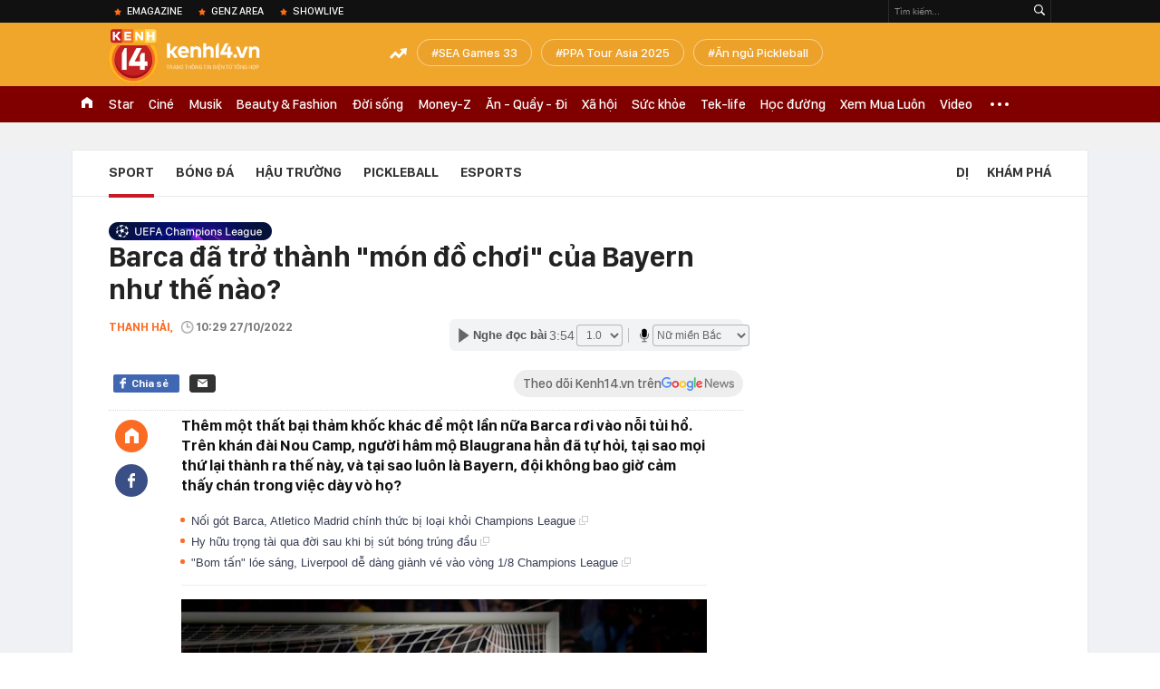

--- FILE ---
content_type: text/html; charset=utf-8
request_url: https://kenh14.vn/barca-da-tro-thanh-mon-do-choi-cua-bayern-nhu-the-nao-20221027102948976.chn
body_size: 66834
content:
<!DOCTYPE html>
<html lang="vi">
<head>
    <meta http-equiv="Content-Type" content="text/html; charset=utf-8"/>
    <title>Barca đã trở thành "món đồ chơi" của Bayern như thế nào?</title>
    <meta name="description" content="Thêm một thất bại thảm khốc khác để một lần nữa Barca rơi vào nỗi tủi hổ. Trên khán đài Nou Camp, người hâm mộ Blaugrana hẳn đã tự hỏi, tại sao mọi thứ lại thành ra thế này, và tại sao luôn là Bayern, đội không bao giờ cảm thấy chán trong việc dày vò họ?">
    <meta name="keywords" content="barca, champions league, Bayern">
    <meta name="news_keywords" content="barca, champions league, Bayern">
    <meta property="og:title" content="Barca đã trở thành &quot;món đồ chơi&quot; của Bayern như thế nào?">
    <meta property="og:description" content="Thêm một thất bại thảm khốc khác để một lần nữa Barca rơi vào nỗi tủi hổ. Trên khán đài Nou Camp, người hâm mộ Blaugrana hẳn đã tự hỏi, tại sao mọi thứ lại thành ra thế này, và tại sao luôn là Bayern, đội không bao giờ cảm thấy chán trong việc dày vò họ?">
    <meta property="og:type" content="article" />
    <meta property="og:url" content="https://kenh14.vn/barca-da-tro-thanh-mon-do-choi-cua-bayern-nhu-the-nao-20221027102948976.chn" />
    <meta property="og:image" content="https://kenh14cdn.com/zoom/600_315/203336854389633024/2022/10/27/photo1666841305661-1666841305755739970735.jpg" />
    <meta property="og:image:type" content="image/jpg" />
    <meta property="og:image:width" content="600" />
    <meta property="og:image:height" content="315" />
    <meta property="twitter:image" content="https://kenh14cdn.com/zoom/600_315/203336854389633024/2022/10/27/photo1666841305661-1666841305755739970735.jpg" />
    <meta property="twitter:card" content="summary_large_image" />
    <link rel="canonical" href="https://kenh14.vn/barca-da-tro-thanh-mon-do-choi-cua-bayern-nhu-the-nao-20221027102948976.chn"/>
    <link  rel="alternate" media="only screen and (max-width: 640px)"  href="https://m.kenh14.vn/barca-da-tro-thanh-mon-do-choi-cua-bayern-nhu-the-nao-20221027102948976.chn" />
    <link rel="alternate" media="handheld" href="https://m.kenh14.vn/barca-da-tro-thanh-mon-do-choi-cua-bayern-nhu-the-nao-20221027102948976.chn" />
    <meta property="fb:app_id" content="1462475467145496" />
    <meta property="fb:pages" content="390567570966109" />
    <meta name="google-site-verification" content="XgyQeQB03FjD7tYPTfURGI294W9Ec_DBIvTB6xPrL6Q" />
            <meta property="article:published_time" content="2022-10-27T10:29:00" />
                <meta property="article:author" content="Thanh Hải" />
        <meta name="viewport" content="width=device-width, initial-scale=1, maximum-scale=5, minimal-ui"/>
    <meta name="robots" content="max-image-preview:large,index,follow,all"/>
    <meta name="Language" content="vi"/>
    <meta name="distribution" content="Global"/>
    <meta http-equiv="audience" content="General">
    <meta name="resource-type" content="Document"/>
    <meta name="revisit-after" content="1 days"/>
    <meta name="GENERATOR" content="https://kenh14.vn">
    <meta name="RATING" content="GENERAL"/>
    <link rel="shortcut icon" href="https://kenh14cdn.com/web_images/kenh14-favicon.ico" type="image/png">
    <meta name="site_path" content="https://kenh14.vn">
    <meta name="author" content="VCCorp.vn">
    <meta property="og:site_name" content="https://kenh14.vn">
    <meta name="copyright" content="Copyright (c) by Công ty cổ phần Vccorp"/>
    <meta http-equiv="x-dns-prefetch-control" content="on"/>
    <link rel="dns-prefetch" href="https://static.mediacdn.vn/">
    <link rel="dns-prefetch" href="https://kenh14cdn.com">
    <link rel="dns-prefetch" href="https://videothumbs.mediacdn.vn/">
    <link rel="dns-prefetch" href="https://videothumbs-ext.mediacdn.vn/">
    <link rel="dns-prefetch" href="https://kenh14cdn.com/">
    <link rel="dns-prefetch" href="https://www.googletagmanager.com"/>
    <link rel="dns-prefetch" href="https://media1.admicro.vn"/>
    <link rel="dns-prefetch" href="https://adminplayer.sohatv.vn"/>
    <link rel="dns-prefetch" href="https://ovp.sohatv.vn"/>
    <link rel="dns-prefetch" href="https://static.amcdn.vn"/>
    <link rel="dns-prefetch" href="https://itunes.apple.com"/>
    <link rel="dns-prefetch" href="https://play.google.com"/>
    <link rel="dns-prefetch" href="https://rec.aiservice.vn"/>
    <link rel="dns-prefetch" href="https://formalhood.com"/>
    <link rel="dns-prefetch" href="https://vccorp.mediacdn.vn"/>
    <link rel="dns-prefetch" href="https://vcplayer.mediacdn.vn"/>
    <link rel="dns-prefetch" href="https://video-thumbs.mediacdn.vn"/>
    <link rel="dns-prefetch" href="https://ccd.mediacdn.vn"/>
    <link rel="dns-prefetch" href="https://ims.mediacdn.vn"/>
    <link rel="dns-prefetch" href="https://statics.lotuscdn.vn"/>
    <link rel="dns-prefetch" href="https://event.mediacdn.vnn"/>
    <link rel="dns-prefetch" href="https://static.mediacdn.vn"/>
    <link rel="dns-prefetch" href="https://hot14.mediacdn.vn"/>
    <link rel="dns-prefetch" href="https://apigames.kenh14.vn"/>
    <link rel="preconnect" href="https://rec.aiservice.vn"/>
    <link rel="preconnect" href="https://www.googletagmanager.com"/>
    <link rel="preconnect" href="https://media1.admicro.vn"/>
    <link rel="preconnect" href="https://kenh14cdn.com/">
    <link rel="preload" as="style" href="https://kenh14cdn.com/web_css/font.20062024.css" />
    <script>
    function loadJsAsync(e, t, a) { var n = document.createElement("script"); if (n.type = "text/javascript", n.async = !0, "function" == typeof t && (n.onreadystatechange = n.onload = function () { t() }), n.src = e, void 0 !== a && n.setAttribute("onerror", a), n) { for (var r = document.getElementsByTagName("script"), o = !1, c = 0; c < r.length; c++)r[c].src == e && (o = !0); !o && document.getElementsByTagName("head")[0].appendChild(n) } } function loadJsDefer(e, t, a) { var n = document.createElement("script"); if (n.type = "text/javascript", n.defer = !0, "function" == typeof t && (n.onreadystatechange = n.onload = function () { t() }), n.src = e, void 0 !== a && n.setAttribute("onerror", a), n) { for (var r = document.getElementsByTagName("script"), o = !1, c = 0; c < r.length; c++)r[c].src == e && (o = !0); o || document.getElementsByTagName("head")[0].appendChild(n) } }
    function loadCss(e) { var t = document.getElementsByTagName("head")[0], a = document.createElement("link"); a.rel = "stylesheet", a.type = "text/css", a.href = e, a.media = "all", t.appendChild(a) }
    function getMeta(t) { let e = document.getElementsByTagName("meta"); for (let n = 0; n < e.length; n++)if (e[n].getAttribute("name") === t) return e[n].getAttribute("content"); return "" }
    var hdUserAgent = getMeta("uc:useragent");
    var isNotAllow3rd = hdUserAgent.includes("not-allow-ads");
    var isLightHouse = hdUserAgent.includes("not-allow-ads");

    var pageSettings = Constants={
        Domain: "https://kenh14.vn",
        sharefbApiDomain: "https://sharefb.cnnd.vn",
        videoplayer: "https://vcplayer.mediacdn.vn",
        VideoToken: "[base64]",
        commentSiteName: "kenh14",
        DomainUtils: "https://utils3.cnnd.vn",
        imageDomain: "https://kenh14cdn.com",
        DomainApiVote: "https://eth.cnnd.vn",
        DomainUtils2: "https://nc68.cnnd.vn",
        mingCheckSessionUrl: "https://vietid.net/login/Checksession",
        mingCommentHost: "https://comment.vietid.net",
        mingAppKey: "d9c694bd04eb35d96f1d71a84141d075",
        apiLiveDomain: 'https://kenh14s.cnnd.vn',
        apiHandlerUrl: 'https://kenh14s.cnnd.vn',
        host: "https://kenh14.vn",
        searchHost: "/tim-kiem.chn",
        apiSignalRDomain: "https://sig.channelvn.net",
        videoHdDomain: "https://vcplayer.mediacdn.vn",
        videoStorage: "https://video-thumbs.mediacdn.vn",
        allow3rd: true && !isNotAllow3rd,
        domainApiAf: "https://s3.afamily.vn",
        apiSignal: 'https://signalr6.cnnd.vn'
    }

    function checkRunInitScroll() {
        if (typeof runinitscroll != "undefined" && runinitscroll.length >= 1) {
            runinitscroll[0]();
            var len = runinitscroll.length;
            var arr = [];
            for (var i = 1; i < len; i++) {
                arr.push(runinitscroll[i]);
            }
            runinitscroll = arr;
        }
        window.setTimeout(function () {
            checkRunInitScroll();
        }, 1);
    }
    setTimeout(function () {
        let e = !1;

        let runInitScrollTimeout = pageSettings.allow3rd ? 1 : 3000;

        function t() {
            try {
                e || (e = !0, document.removeEventListener("scroll", t), function () {
                    let e = document.createElement("script");
                    e.async = !0, e.setAttribute("data-ad-client", ""), document.head.appendChild(e), e.src = ""
                }(), document.removeEventListener("mousemove", t), document.removeEventListener("mousedown", t), document.removeEventListener("touchstart", t)), setTimeout(function () {
                    checkRunInitScroll();
                }, runInitScrollTimeout)

            } catch (err) {
                console.log("init --" + err);
            }
        }
        document.addEventListener("scroll", t, { passive: true }), document.addEventListener("mousemove", t), document.addEventListener("mousedown", t), document.addEventListener("touchstart", t, { passive: true }), document.addEventListener("load", function () {
            document.body.clientHeight != document.documentElement.clientHeight && 0 == document.documentElement.scrollTop && 0 == document.body.scrollTop || t()
        })
    }, 1);
</script>

    <style>
    @font-face { font-family: 'SFD-Heavy'; font-display: swap; src: url('https://kenh14cdn.com/web_font/SFD-Bold.eot'); src: url('https://kenh14cdn.com/web_font/SFD-Bold.eot') format('embedded-opentype'), url('https://kenh14cdn.com/web_font/SFD-Bold.woff2'), url('https://kenh14cdn.com/web_font/SFD-Bold.woff') format('woff'), url('https://kenh14cdn.com/web_font/SFD-Bold.ttf') format('truetype'), url('https://kenh14cdn.com/web_font/SFD-Bold.svg#SFD-Bold') format('svg'); }
    @font-face { font-family: 'SFD-SemiBold'; font-display: swap; src: url('https://kenh14cdn.com/web_font/SFD-Bold.eot'); src: url('https://kenh14cdn.com/web_font/SFD-Bold.eot') format('embedded-opentype'), url('https://kenh14cdn.com/web_font/SFD-Bold.woff2'), url('https://kenh14cdn.com/web_font/SFD-Bold.woff') format('woff'), url('https://kenh14cdn.com/web_font/SFD-Bold.ttf') format('truetype'), url('https://kenh14cdn.com/web_font/SFD-Bold.svg#SFD-Bold') format('svg'); }
    @font-face { font-family: 'SFD-Bold'; font-display: swap; src: url('https://kenh14cdn.com/web_font/SFD-Bold.eot'); src: url('https://kenh14cdn.com/web_font/SFD-Bold.eot') format('embedded-opentype'), url('https://kenh14cdn.com/web_font/SFD-Bold.woff2'), url('https://kenh14cdn.com/web_font/SFD-Bold.woff') format('woff'), url('https://kenh14cdn.com/web_font/SFD-Bold.ttf') format('truetype'), url('https://kenh14cdn.com/web_font/SFD-Bold.svg#SFD-Bold') format('svg'); }
    @font-face { font-family: 'SFD-Light'; font-display: swap; src: url('https://kenh14cdn.com/web_font/SFD-Light.eot'); src: url('https://kenh14cdn.com/web_font/SFD-Light.eot') format('embedded-opentype'), url('https://kenh14cdn.com/web_font/SFD-Light.woff2'), url('https://kenh14cdn.com/web_font/SFD-Light.woff') format('woff'), url('https://kenh14cdn.com/web_font/SFD-Light.ttf') format('truetype'), url('https://kenh14cdn.com/web_font/SFD-Light.svg#SFD-Light') format('svg'); }
    @font-face { font-family: 'SFD-Medium'; font-display: swap; src: url('https://kenh14cdn.com/web_font/SFD-Medium.eot'); src: url('https://kenh14cdn.com/web_font/SFD-Medium.eot') format('embedded-opentype'), url('https://kenh14cdn.com/web_font/SFD-Medium.woff2'), url('https://kenh14cdn.com/web_font/SFD-Medium.woff') format('woff'), url('https://kenh14cdn.com/web_font/SFD-Medium.ttf') format('truetype'), url('https://kenh14cdn.com/web_font/SFD-Medium.svg#SFD-Medium') format('svg'); }

    .kenh14-wrapper.xml .kenh14-header-wrapper .khw-top-header {
        padding-top: 10px;
        margin-top: 0 !important;
    }
</style>
    <link rel="preload" href="https://kenh14cdn.com/web_font/SFD-Bold.woff2" as="font" type="font/woff2" crossorigin>
    <link rel="preload" href="https://kenh14cdn.com/web_font/SFD-Medium.woff2" as="font" type="font/woff2" crossorigin>
    <link rel="preload" href="https://kenh14cdn.com/web_font/SFD-Light.woff2" as="font" type="font/woff2" crossorigin>
    <link rel="preload" as="style" href="https://kenh14cdn.com/web_css/font.01062023.min.css" />
    <style>
        html,body,div,span,applet,object,iframe,h1,h2,h3,h4,h5,h6,p,blockquote,pre,a,abbr,acronym,address,big,cite,code,del,dfn,em,img,ins,kbd,q,s,samp,small,strike,strong,sub,sup,tt,var,b,u,i,center,dl,dt,dd,ol,ul,li,fieldset,form,label,legend,table,caption,tbody,tfoot,thead,tr,th,td,article,aside,canvas,details,embed,figure,figcaption,footer,header,hgroup,menu,nav,output,ruby,section,summary,time,mark,audio,video{margin:0;padding:0;border:0;font-size:100%;font:inherit;vertical-align:baseline}article,aside,details,figcaption,figure,footer,header,hgroup,menu,nav,section{display:block}body{line-height:1;font-family:Arial,Helvetica,sans-serif;-webkit-font-smoothing:antialiased}ol,ul{list-style:none}blockquote,q{quotes:none}blockquote:before,blockquote:after,q:before,q:after{content:'';content:none}.clearfix:after{visibility:hidden;display:block;font-size:0;content:" ";clear:both;height:0}.fl{float:left}.fr{float:right}.mt-20{margin-top:20px}img{color:transparent}a{text-decoration:none}.swiper-container{margin:0 auto;position:relative;overflow:hidden;z-index:1}.swiper-wrapper{position:relative;width:100%;height:100%;z-index:1;display:-webkit-box;display:-moz-box;display:-ms-flexbox;display:-webkit-flex;display:flex;-webkit-transition-property:-webkit-transform;-moz-transition-property:-moz-transform;-o-transition-property:-o-transform;-ms-transition-property:-ms-transform;transition-property:transform;-webkit-box-sizing:content-box;-moz-box-sizing:content-box;box-sizing:content-box}.swiper-container-android .swiper-slide,.swiper-wrapper{-webkit-transform:translate3d(0,0,0);-moz-transform:translate3d(0,0,0);-o-transform:translate(0,0);-ms-transform:translate3d(0,0,0);transform:translate3d(0,0,0)}.swiper-slide{-webkit-flex-shrink:0;-ms-flex:0 0 auto;flex-shrink:0;width:100%;height:100%;position:relative}.swiper-button-next,.swiper-button-prev{position:absolute;top:50%;width:27px;height:44px;margin-top:-22px;z-index:10;cursor:pointer;-moz-background-size:27px 44px;-webkit-background-size:27px 44px;background-size:27px 44px;background-position:center;background-repeat:no-repeat}.swiper-button-next.swiper-button-disabled,.swiper-button-prev.swiper-button-disabled{opacity:.35;cursor:auto;pointer-events:none}.swiper-button-prev,.swiper-container-rtl .swiper-button-next{background-image:url("data:image/svg+xml;charset=utf-8,%3Csvg%20xmlns%3D'http%3A%2F%2Fwww.w3.org%2F2000%2Fsvg'%20viewBox%3D'0%200%2027%2044'%3E%3Cpath%20d%3D'M0%2C22L22%2C0l2.1%2C2.1L4.2%2C22l19.9%2C19.9L22%2C44L0%2C22L0%2C22L0%2C22z'%20fill%3D'%23007aff'%2F%3E%3C%2Fsvg%3E");left:10px;right:auto}.swiper-button-next,.swiper-container-rtl .swiper-button-prev{background-image:url("data:image/svg+xml;charset=utf-8,%3Csvg%20xmlns%3D'http%3A%2F%2Fwww.w3.org%2F2000%2Fsvg'%20viewBox%3D'0%200%2027%2044'%3E%3Cpath%20d%3D'M27%2C22L27%2C22L5%2C44l-2.1-2.1L22.8%2C22L2.9%2C2.1L5%2C0L27%2C22L27%2C22z'%20fill%3D'%23007aff'%2F%3E%3C%2Fsvg%3E");right:10px;left:auto}.swiper-pagination{position:absolute;text-align:center;-webkit-transition:.3s;-moz-transition:.3s;-o-transition:.3s;transition:.3s;-webkit-transform:translate3d(0,0,0);-ms-transform:translate3d(0,0,0);-o-transform:translate3d(0,0,0);transform:translate3d(0,0,0);z-index:10}.swiper-container-horizontal>.swiper-pagination-bullets,.swiper-pagination-custom,.swiper-pagination-fraction{bottom:10px;left:0;width:100%}.swiper-pagination-bullet{width:8px;height:8px;display:inline-block;border-radius:100%;background:#000;opacity:.2}.swiper-pagination-clickable .swiper-pagination-bullet{cursor:pointer}.swiper-pagination-bullet-active{opacity:1;background:#007aff}.swiper-container-horizontal>.swiper-pagination-bullets .swiper-pagination-bullet{margin:0 5px}.sprite{background:url("https://kenh14cdn.com/web_images/sprite-k14.20.png");background-repeat:no-repeat}.w1040{width:1040px;margin:0 auto}.w720{width:720px}.w700{width:700px}.w300{width:300px}img{image-rendering:-webkit-optimize-contrast}.kenh14-wrapper{display:block;position:relative;min-width:1120px}.kenh14-header-wrapper{display:block;position:relative}.khw-top-header{background:#f0a52b;height:70px;position:relative;z-index:1}.khw-top-header .w1040{position:relative}.kwtm-toogle{text-align:center;position:absolute;top:19px;right:0}.kwtm-logo{background-position:0 0;width:200px;height:60px;position:absolute;top:7px;left:0;text-decoration:none;background:url(https://kenh14cdn.com/web_images/k14_logo2022.svg) no-repeat !important;background-size:auto 60px !important}.khw-bottom-header{background:#a70e1a;height:40px;position:relative}.kmli{float:left;position:relative;white-space:nowrap}.kmli>a{font-size:15px;color:#fff;padding:0 6px;display:block;text-decoration:none;line-height:40px;position:relative;font-family:SFD-Medium}.kmli.home{padding:0 12px}.kmli.home>a{width:12px;padding:0;background:url('https://kenh14cdn.com/web_images/sprite-k14.20.png') -494px 12px no-repeat;text-indent:-99999px;overflow:hidden}.kmli.expand-icon{padding:0 12px;position:inherit}.kmli.expand-icon>a{background:url('https://kenh14cdn.com/web_images/sprite-k14.20.png') -319px -104px no-repeat;width:20px;padding:0}.kmli:first-of-type>a{padding-left:0}.kbh-menu-list{display:block;height:40px;display:flex}.khw-adk14-wrapper{height:250px;background:#f1f1f1;padding:20px 0;width:100%;display:block;text-align:center}.kbw-content{margin-top:35px;display:block}.kbwcb-left{border-top:1px solid #e4e4e4;position:relative;padding-top:25px}.kbwcb-left:before{background:url("https://kenh14cdn.com/web_images/grd-border.png") top right repeat-y;content:'';position:absolute;top:0;right:-20px;width:20px;height:100%;z-index:-1}.kbwcb-left-wrapper{display:block;padding-right:20px;position:relative}.kscli,.knswli{padding:25px 0;border-bottom:1px solid #ebebeb;list-style:none}.kscliw-ava{display:block;overflow:hidden;position:relative;padding-top:62.5%;background-size:cover;background-position:center top;background-repeat:no-repeat}.kscliw-ava video{width:100%;height:auto;position:absolute;top:0;left:50%;transform:translateX(-50%)}.kscliw-right,.knswli-right{margin-left:270px}.kscliw-title a,.knswli-title a{font-family:SFD-Bold;font-size:20px;line-height:26px;color:#333;text-decoration:none;display:block;margin-bottom:10px;margin-top:-5px}.kscliw-sapo,.knswli-sapo{font-size:13px;font-family:Arial;color:#4d4d4d;line-height:18px;display:block}.knswli-left{width:250px}.knswli-meta{margin-bottom:13px}.knswli-time{position:relative;font-family:SFD-Medium;font-size:14px;color:#777}.knswli-category{font-family:SFD-SemiBold;font-size:14px;color:#41455e;text-decoration:none}.knswli-facebook,.knswli-comment,.knswli-view{margin:5px 0;font-size:12px;color:#888;position:relative}.knswli-relate-wrap{padding-left:15px;display:block;padding-top:5px}.knswli-relate{text-decoration:none;color:#41455e;font-size:13px;line-height:18px;font-family:Arial;position:relative;font-weight:bold}.knswli-relate:before{width:5px;height:5px;border-radius:100%;background:#fb6c27;content:'';position:absolute;top:5px;left:-15px}.knswli-object-wrapper{padding:20px 0 20px 0}.knswli.light .knswli-object-wrapper{background:#f5f5f5;-webkit-border-radius:3px;-moz-border-radius:3px;border-radius:3px;border:1px solid #e6e6e6}.knswli.dark .knswli-object-wrapper{position:relative;background:#222;border-top:5px solid #fb6c27}.knswli-object-content{position:relative;overflow:hidden}.knswli.dark .knswli-object-wrapper:before{display:block;position:absolute;width:10%;bottom:0;right:0;height:100%;background:-moz-linear-gradient(left,rgba(255,255,255,0) 0%,#222 100%);background:-webkit-linear-gradient(left,rgba(255,255,255,0) 0%,#222 100%);background:linear-gradient(to right,rgba(255,255,255,0) 0%,#222 100%);filter:progid:DXImageTransform.Microsoft.gradient(startColorstr='#ffffff',endColorstr='#ab000000',GradientType=1);content:'';z-index:3}.knswli.dark.video .knswli-object-wrapper:before{display:none}.knswli .knswli-object-title{font-family:SFD-Heavy;font-size:28px;margin-left:60px;color:#fff;text-transform:uppercase;position:relative;margin-bottom:22px}.knswli.light .knswli-object-title{color:#222;margin-left:65px;margin-bottom:18px}.knswli.trend .icon{background-position:-213px 0;width:33px;height:22px;position:absolute;top:4px;left:-45px;display:block}.koli{width:260px;margin-left:20px;float:left;position:relative;background:#fff;overflow:hidden;border-radius:3px}.knswli.light .koli{border:1px solid #e6e6e6;box-shadow:0 1px 5px 0 rgba(0,0,0,.05)}.koli-ava{display:block;width:260px;height:165px;margin-bottom:5px;position:relative}.koli-ava img{width:100%;display:block}.koli-title{padding:0 12px 20px}.koli-title a{color:#333;font-family:SFD-Bold;font-size:18px;line-height:20px;text-decoration:none;display:block}.swiper-pagination-bullet-active{background:#fb512a !important}.knswli.video .knswli-object-wrapper{padding:0;border:0;width:100% !important;margin-left:0 !important}.knswli-video-wrapper{padding:20px 0 30px}.koli-stats{display:block;width:100%;height:35px;position:absolute;bottom:2px;left:0;background:rgba(0,0,0,.8)}.koli-stats span{margin-top:10px;position:relative;font-size:15px;color:#fff;line-height:35px;font-family:Arial;margin-left:40px}.koli-stats.view span:before{display:block;width:24px;height:24px;background:url("https://kenh14cdn.com/web_images/sprite-k14.20.png") -245px -145px no-repeat;position:absolute;top:-4px;left:-30px;content:''}.koli-count{margin-right:5px}.swiper-button-next,.swiper-button-prev{position:absolute;top:52px;width:35px;height:95px;z-index:10;cursor:pointer}.swiper-button-next{background:url("https://kenh14cdn.com/web_images/sprite-k14.20.png") -115px -137px no-repeat;background-color:rgba(251,108,39,.9);border-top-left-radius:3px;-webkit-border-top-left-radius:3px;-moz-border-radius-topleft:3px;border-bottom-left-radius:3px;-webkit-border-bottom-left-radius:3px;-moz-border-radius-bottomleft:3px}.swiper-button-prev{background:url("https://kenh14cdn.com/web_images/sprite-k14.20.png") -70px -137px no-repeat;background-color:rgba(251,108,39,.9);border-top-right-radius:3px;-webkit-border-top-right-radius:3px;-moz-border-radius-topright:3px;border-bottom-right-radius:3px;-webkit-border-bottom-right-radius:3px;-moz-border-radius-bottomright:3px}.swiper-button-next,.swiper-container-rtl .swiper-button-prev{right:0}.swiper-button-prev,.swiper-container-rtl .swiper-button-next{left:0}.swiper-button-next.swiper-button-disabled,.swiper-button-prev.swiper-button-disabled{display:none}.knswli-object-wrapper .swiper-container-horizontal>.swiper-pagination-bullets{bottom:0}.trend .swiper-button-next,.trend .swiper-button-prev{top:40px}.swiper-pagination{position:relative;margin-top:15px;bottom:0 !important}.swiper-pagination-bullet{margin:0 8px !important;cursor:pointer}.kscliw-ava video{width:100%;height:auto;position:absolute;top:0;left:50%;transform:translateX(-50%)}.koli-ava video,.klwcngl-thumb video,.klwfnswn-thumb video{width:100%;height:auto;display:block}.VCSortableInPreviewMode{text-align:center;width:100%;margin-bottom:35px}.klwfn-left{width:460px}.klwfn-right{width:220px}.klwfnl-thumb{display:block;width:460px;height:289px;margin-bottom:10px;position:relative}.klwfnl-thumb img{display:block;width:460px;height:289px}.klwfnl-title a{font-family:SFD-Bold;font-size:26px;line-height:30px;color:#222;text-decoration:none;transition:color .3s;-webkit-transition:color .3s;-moz-transition:color .3s}.klwfnl-sapo{font-size:14px;line-height:20px;color:#444;margin:10px 0}.klwfnr-thumb,.klwfnr-thumb img{display:block;width:220px;height:289px;position:relative}.klwfnr-title a{display:block;padding:12px 15px 20px;background-image:linear-gradient(#ebebeb,#fff);font-family:SFD-Bold;font-size:19px;line-height:22px;color:#222;text-decoration:none;transition:color .3s;-webkit-transition:color .3s;-moz-transition:color .3s}.klwfn-slide-wrapper{position:relative;margin-top:30px;width:720px;overflow:hidden}.klwfnswn{width:250px;margin-right:20px}.klwfnswn-thumb{display:block;width:250px;height:156px;margin-bottom:8px;position:relative}.klwfnswn-thumb img{display:block;width:250px;height:156px}.klwfnswn-title a{font-family:SFD-Bold;font-size:17px;line-height:22px;color:#2d2d2d;transition:color .3s;-webkit-transition:color .3s;-moz-transition:color .3s;text-decoration:none}.klw-featured-news{padding-bottom:30px;border-bottom:3px solid #ff5e34}.k14-home .knswli.dark.video{border-bottom:none;position:relative}.knswli .knswli-object-wrapper{width:700px;float:left}.backto_school-decumar{width:308px;float:right;position:relative;border:1px solid #f0e7d3;border-radius:5px;background-color:#fcfaf4}.trend .featuredcn{display:flex;justify-content:space-between}.trend .knswli-object-wrapper{margin:0}.flx-trendAd-crsk14{display:flex;justify-content:space-between}.crsk14{width:320px !important}.editor-pick-onstream .editor-pick-header{display:flex;align-items:center;margin-bottom:15px}.editor-pick-onstream .ep-header-icon{margin-right:10px}.editor-pick-onstream .ep-header-text{font-family:SFD-Bold;font-size:24px;color:#333;text-transform:uppercase}.editor-pick-onstream .editor-pick-news{display:flex}.editor-pick-onstream .ep-news-big{width:57%;padding-right:25px;margin-right:25px;border-right:1px solid #e5e5e5;flex-shrink:0}.editor-pick-onstream .ep-news-small{flex-grow:1}.editor-pick-onstream .ep-news-small-li{margin-bottom:20px}.editor-pick-onstream .ep-news-small-li:last-child{margin-bottom:0}.editor-pick-onstream .ep-news-big-ava{margin-bottom:15px}.editor-pick-onstream .ep-news-small-ava{margin-bottom:10px}.editor-pick-onstream .ep-news-small-title a{font-family:SFD-Bold;font-size:16px;line-height:130%;color:#333;text-decoration:none}.category .kbwcb-left{padding-top:0;border-top:0}.category .kbwc-body{margin-top:0}.category .kbw-content{margin-top:0}.category .w300{padding-top:20px}.hidden{display:none!important}.k14h-sprite{background-image:url('https://kenh14cdn.com/web_images/k14h-sprite_v1.png');background-repeat:no-repeat}.kfa-list-footer-menu{text-align:center;padding:10px 0;margin-bottom:30px}.footer-bottom .col-title,.footer-bottom .col-title a{font-size:14px;font-weight:bold;color:#555;text-transform:uppercase;margin-bottom:8px;padding-left:0 !important;text-decoration:none}.kfa-list-footer-menu .kfa-footer-menu{display:inline}.kfa-list-footer-menu .kfa-footer-menu a{font-size:12px;font-weight:bold;color:#4a4a4a;text-decoration:none}.kfa-list-footer-menu .kfa-footer-menu:before{content:'|';color:#a1a1a1;font-size:12px;margin:0 2px}.kfa-list-footer-menu .kfa-footer-menu:first-child:before{display:none}.new-footer .top-footer{border:1px solid #595959;padding:15px 20px;background:#fff;margin-bottom:30px}.k14-footer-logo{display:block;width:60px;height:90px;background-position:-187px -90px;margin-right:20px;float:left}.top-footer .group-title{font-size:16px;font-weight:bold;line-height:20px;color:#555;text-transform:uppercase}.top-footer p{font-size:12px;line-height:18px;color:#595959}.user-response{float:left}.btn-faq-popup{display:inline-block;height:24px;padding:0 6px 0 28px;border:1px solid #e7e7e7;border-radius:2px;-webkit-border-radius:2px;-moz-border-radius:2px;margin-top:3px;font-size:11px;font-weight:bold;color:#333;line-height:24px;text-transform:uppercase;text-decoration:none;margin-right:12px;margin-bottom:5px;position:relative}.btn-faq-popup:before{display:block;width:15px;height:15px;background-image:url('https://kenh14cdn.com/web_images/k14h-sprite_v1.png');background-repeat:no-repeat;background-position:-257px -119px;content:'';position:absolute;top:5px;left:6px}.faq-mail{display:inline-block;padding-left:20px;font-size:13px;color:#333;text-decoration:none;position:relative}.faq-mail:before{display:block;width:13px;height:9px;background-image:url('https://kenh14cdn.com/web_images/k14h-sprite_v1.png');background-repeat:no-repeat;background-position:-282px -119px;content:'';position:absolute;top:2px;left:0}.footer-col{float:left;padding:0 25px;border-left:1px solid #e7e7e7;width:280px}.footer-bottom .footer-col:first-of-type{padding-left:0;border-left:none}.footer-bottom .footer-col:last-of-type{padding-right:0}.footer-bottom .footer-col:first-of-type,.footer-bottom .footer-col:last-of-type{width:310px}.footer-bottom .col-title{font-size:14px;font-weight:bold;color:#555;text-transform:uppercase;margin-bottom:8px}.k14-address{margin-bottom:35px}.footer-bottom p{font-size:13px;line-height:18px;color:#595959}.btn-view-map{display:block;height:15px;padding-left:15px;font-size:10px;font-weight:bold;color:#595959;line-height:14px;text-transform:uppercase;text-decoration:none;margin-top:8px;position:relative}.btn-view-map:before{display:block;width:9px;height:13px;background-image:url('https://kenh14cdn.com/web_images/k14h-sprite_v1.png');background-repeat:no-repeat;background-position:-257px -167px;content:'';position:absolute;top:0;left:0}.associate{margin-bottom:18px}.associate p{padding-left:20px}.pl0{padding-left:0 !important}.associate .phone-footer,.associate .admicro-phone-footer{position:relative}.associate .phone-footer:before{display:block;width:8px;height:15px;background-image:url('https://kenh14cdn.com/web_images/k14h-sprite_v1.png');background-repeat:no-repeat;background-position:-366px -90px;content:'';position:absolute;top:0;left:0}.associate .associate-mail{display:block;padding-left:20px;height:15px;margin-top:5px;font-size:13px;line-height:15px;color:#595959;text-decoration:none;position:relative}.associate .associate-mail:before{width:13px;height:9px;background-image:url('https://kenh14cdn.com/web_images/k14h-sprite_v1.png');background-repeat:no-repeat;background-position:-305px -119px;content:'';position:absolute;top:4px;left:0}.btn-associate-lightbox{display:inline-block;margin-top:15px;height:24px;padding:0 15px;background:#9d2306;font-size:12px;font-weight:bold;color:#fff;text-decoration:none;line-height:24px;text-transform:uppercase;border-radius:2px;-webkit-border-radius:2px;-moz-border-radius:2px}.vccorp-footer-logo{display:block;width:103px;height:23px;margin-bottom:15px;background-image:url('https://kenh14cdn.com/web_images/k14h-sprite_v1.png');background-repeat:no-repeat;background-position:-328px -119px}.footer-bottom .footer-col:last-of-type .col-title{margin-bottom:15px}.footer-bottom .footer-col:last-of-type p{margin-bottom:15px}.kfa-footer-menu{background:#e9e9e9}.footer-bottom .footer-col:last-of-type .col-title span{font-weight:normal;text-transform:none}.new-footer .top-footer{width:480px;height:98px;box-sizing:initial}.btn-messenger-lightbox{display:inline-flex;margin-top:15px;height:24px;padding:0 15px;background:#0050bd;font-size:12px;font-weight:bold;color:#fff;text-decoration:none;line-height:24px;text-transform:uppercase;border-radius:2px;-webkit-border-radius:2px;-moz-border-radius:2px;margin-right:10px}.btn-messenger-lightbox .messenger-icon{display:block;margin-right:5px;width:12px;flex-shrink:0;margin-top:2px}button{background:none;border:0;box-sizing:content-box;color:inherit;cursor:pointer;font:inherit;line-height:inherit;overflow:visible;vertical-align:inherit}.knswlic-welax .VCSortableInPreviewMode{margin-bottom:0}.knswli-left{width:250px}.fl{float:left}.knswli-category{font-family:SFD-SemiBold;font-size:14px;color:#41455e;text-decoration:none}.knswli-time{position:relative;font-family:SFD-Medium;font-size:14px;color:#777}.knswli-meta{margin-bottom:13px}.knswli-left{width:250px}.kscliw-sapo,.knswli-sapo{font-size:13px;font-family:Arial;color:#4d4d4d;line-height:18px;display:block}.toolbar-search-wrapper{height:25px;border-left:1px solid rgba(255,255,255,.1);border-right:1px solid rgba(255,255,255,.1)}.toolbar-search-wrapper #searchinput{height:25px;border:none;background-color:transparent;box-sizing:border-box;padding:0 6px;font-size:10px;color:#8a8a8a;width:154px;outline:none;float:left;line-height:25px}.t-search-submit-btn{display:block;height:25px;float:right;padding:4px 6px;box-sizing:border-box}.header-kinglive-status{padding:10px 0;height:50px}.knswli .knswli-object-title{font-size:24px}.knswli-object-wrapper{padding-top:15px}#searchinput:empty:not(:focus)::before{content:attr(data-placeholder)}.kenh14-toolbar-wrapper{background:#111;height:25px;position:relative;z-index:1}.k14ti{display:inline-block}.k14ti a{font-family:SFD-Semibold;font-size:12px;line-height:25px;color:#fff;text-transform:uppercase;text-decoration:none;color:#fff;display:block;padding:0 8px}.kbh-menu-list{margin-left:5px}.kmli-menu-expand-wrapper{background:#fff;box-shadow:0 30px 80px rgba(0,0,0,.2);position:absolute;top:40px;left:0;z-index:9999;visibility:hidden;opacity:0;transition:all .3s;-webkit-transition:all .3s;-moz-transition:all .3s}.list-other-cat-col{padding:20px 0 10px;border-bottom:1px solid #eaeaea}.occ{width:160px;float:left;margin-right:10px}.occ-name a{font-family:SFD-Semibold;font-size:16px;color:#333;text-decoration:none;display:block;margin-bottom:10px;padding-left:6px;border-left:3px solid #ff6610;height:12px;line-height:12px;background-color:transparent !important}.list-occs .occs{margin-bottom:10px}.list-occs .occs a{font-size:13px;color:#666;text-decoration:none;background-color:transparent !important}.kmew-topics-wrapper{padding:20px 0;border-bottom:1px solid #eaeaea}.kmewtw-label{height:20px;padding-left:26px;font-family:SFD-Semibold;font-size:20px;line-height:20px;color:#333;position:relative}.kmewtw-label:before{display:block;width:14px;height:20px;background:url(https://kenh14cdn.com/web_images/sprite-k14.20.png) -384px -124px no-repeat;position:absolute;top:0;left:0;content:''}.kmewt{width:190px;height:40px;float:left;margin-right:20px;margin-top:20px}.kmewt a{display:block;width:190px;height:40px;position:relative;overflow:hidden;text-decoration:none;border-radius:3px;-webkit-border-radius:3px;-moz-border-radius:3px}.kmewt a img{display:block;width:100%;margin-left:0;margin-top:0;-webkit-filter:blur(6px);-moz-filter:blur(6px);filter:blur(6px)}.kmewt a span{padding:0 12px;height:40px;position:absolute;bottom:0;left:0;right:0;font-family:SFD-Medium;font-size:17px;line-height:40px;color:#fff;background:rgba(0,0,0,.2)}.kmew-other-links{padding:20px 0}.kmewol-group{margin-right:30px;float:left}.kmewolg-label,.kmewolg-label a{font-family:SFD-Semibold;font-size:15px;color:#333;text-decoration:none;background-color:transparent !important}.kmewolgi{display:inline;margin-left:10px}.kmewolgi a{font-size:13px;color:#666;text-decoration:none;background-color:transparent !important}.kmewolg-label,.list-kmewolgi{float:left}.khwth-trending-wrapper{height:30px;position:absolute;top:18px;left:230px;padding-left:30px}.khwth-trending-wrapper:before{display:block;width:19px;height:12px;background:url(https://kenh14cdn.com/web_images/sprite-k14.20.png) -388px -55px no-repeat;position:absolute;top:10px;left:0;content:''}.khwtht{float:left;margin-right:10px}.khwtht a{display:block;height:28px;padding:0 15px;font-family:SFD-Medium;font-size:14px;line-height:28px;color:#fff;text-decoration:none;border:1px solid rgba(255,255,255,.5);border-radius:100px;-webkit-border-radius:100px;-moz-border-radius:100px;transition:border .3s;-webkit-transition:border .3s;-moz-transition:border .3s;background:rgba(0,0,0,.02)}.list-k14-toolbar-items .k14ti.top-toolbar a{padding-left:20px;background-image:url(https://kenh14cdn.com/web_images/toolbar-topic-icon.png);background-position:left 6px center;background-repeat:no-repeat}.kbwc-body{position:relative}.kmli.expand-icon{cursor:pointer;height:100%}.kmli.expand-icon a span.eiline{display:block;width:4px;height:4px;background:#fff;border-radius:100px;-webkit-border-radius:100px;-moz-border-radius:100px;visibility:visible;opacity:1;transition:all .3s;-webkit-transition:all .3s;-moz-transition:all .3s;position:absolute;top:18px}.kmli.expand-icon a span.ei-line1{left:0}.kmli.expand-icon a span.ei-line2{left:8px}.kmli.expand-icon a span.ei-line3{right:0}.trendAd-wrapper{background:#fff;padding:25px 0;position:relative;margin-top:-1px}.trendAd-wrapper:before{content:'';background:#e8e8e8;top:0;left:0;width:100%;height:1px;position:absolute}.trendAd-wrapper:after{content:'';background:#e8e8e8;bottom:0;left:0;width:100%;height:1px;position:absolute}.trendAd-left{background-color:#2b2b2b;border-radius:3px}.trendAd-right{width:450px;float:right}.trendAd{padding:0;border:none}#k14-main-menu-wrapper-sticky-wrapper{position:relative;z-index:9999}.occ.r1,.occ.r2{margin-bottom:20px}.klw-detail-stream,.knswli.dark.video{position:relative}.khwth-trending-wrapper .khwtht a:before{content:'#'}.knswli-readmore{padding-top:12px;margin-top:15px;border-top:1px dotted #d6d6d6}.knswli-readmore .readmore-label{font-size:11px;color:#888;display:block;margin-bottom:8px}.knswli-readmore .readmore-list-news .readmore-news{margin-bottom:8px;position:relative}.knswli-readmore .readmore-list-news .readmore-news .readmore-news-link{font-family:SFD-Bold;font-size:14px;line-height:20px;color:#41455e;display:-webkit-box}.knswli-readmore .readmore-list-news .readmore-news:before{display:block;width:4px;height:4px;content:'';background-color:#ff5e34;border-radius:100%;float:left;margin-top:8px;margin-right:9px}.knswli-readmore .readmore-list-news .readmore-news .readmore-news-link i{font-size:13px;color:#888;font-family:SFD-Medium}.knswli-readmore .readmore-list-news .readmore-news .readmore-news-link i:before{content:' . ';margin-left:3px;margin-right:3px;position:relative;top:-4px}.khw-adk14-wrapper{height:auto;padding-top:15px;padding-bottom:15px}.kbwcb-left{z-index:0}.swiper-container-horizontal ul{transition:all .5s !important;-webkit-transition:all .5s !important;-moz-transition:all .5s !important}.swiper-button-prev{left:-35px;*transition:all .3s;-webkit-transition:all .3s;-moz-transition:all .3s}.swiper-button-next,.swiper-container-rtl .swiper-button-prev{right:0}.swiper-button-next.swiper-button-disabled,.swiper-button-prev.swiper-button-disabled{background-color:#333 !important;width:35px;opacity:.8;display:block;pointer-events:all}.clearfix:after{visibility:hidden;display:block;font-size:0;content:" ";clear:both;height:0}.koli-title a{font-size:17px !important;line-height:22px !important}.koli:last-child{margin-right:20px}.VCSortableInPreviewMode{margin-bottom:30px}.kenh14-wrapper{overflow:hidden}.knswli-relate{display:inline-block}.knswli.dark .knswli-object-wrapper:before{border-radius:3px;-webkit-border-radius:3px;-moz-border-radius:3px}.sticker{position:absolute;top:-20px;left:-20px;width:54px;height:54px;z-index:1}.pos-rlt{position:relative}.k14topic-sapo{float:left;margin-right:10px;margin-top:2px;position:relative;font-family:Arial !important;cursor:pointer}.knswli-right .k14topic-sapo{float:none;padding-bottom:10px}.k14topic-sapo .k14topic-logo{display:block;cursor:pointer;height:18px}.k14topic-sapo .k14topic-logo img{height:18px}.brand-content.k14topic-sapo{float:none;margin-bottom:5px}.stream.brand-content .k14topic-logo,.brand-content .k14topic-logo img{height:20px !important;border-radius:4px}.klwfnl-title a,.klwfnr-title a{font-family:Helvetica,Arial,sans-serif;font-weight:bold;letter-spacing:-1px}.klwfnl-title a,.klwfnr-title a,.klwfnswn-title a{font-family:SFD-Bold;font-weight:normal;letter-spacing:0}.knswlic-welax .VCSortableInPreviewMode>div{width:100% !important;height:100% !important;position:absolute;top:0;left:0}.verticalThumb .kscliw-ava{padding-top:131.82%}#admzone49{min-height:90px}#admzone50{min-height:600px}.knswli.dark .knswli-object-wrapper{background-color:transparent}.k14-videoUpdate .k14-videoUpdate-wrapper{display:flex;justify-content:space-between}.k14-videoUpdate .k14-videoUpdate-wrapper .videoUpdate-left{width:320px}.k14-videoUpdate .k14-videoUpdate-wrapper .videoUpdate-left .content-video .VCSortableInPreviewMode[type="VideoStream"]{position:relative;margin-bottom:0}.k14-videoUpdate .k14-videoUpdate-wrapper .videoUpdate-left .content-video .VCSortableInPreviewMode[type="VideoStream"] .videoNewsPlayer{position:absolute;top:0;left:0;width:100%;height:100% !important;background:#f1f1f1 !important}.k14-videoUpdate .k14-videoUpdate-wrapper .videoUpdate-right{width:360px}.k14-videoUpdate .k14-videoUpdate-wrapper .videoUpdate-right .vr-content_info{display:flex;flex-direction:column;height:100%}.k14-videoUpdate .k14-videoUpdate-wrapper .videoUpdate-right .vr-content_info .info-heading{display:flex;align-items:center;margin-bottom:10px}.k14-videoUpdate .k14-videoUpdate-wrapper .videoUpdate-right .vr-content_info .info-heading .ih-time{font-size:13px;line-height:150%;font-family:Arial;font-weight:400;color:#888}.k14-videoUpdate .k14-videoUpdate-wrapper .videoUpdate-right .vr-content_info .info-content{display:flex;flex-direction:column;justify-content:space-between;height:100%}.k14-videoUpdate .k14-videoUpdate-wrapper .videoUpdate-right .vr-content_info .info-content .ic-top{display:flex;flex-direction:column}.k14-videoUpdate .k14-videoUpdate-wrapper .videoUpdate-right .vr-content_info .info-content .ic-top .ict-title{font-size:20px;line-height:24px;font-family:SFD-Bold;color:#333;margin-bottom:5px}.k14-videoUpdate .k14-videoUpdate-wrapper .videoUpdate-right .vr-content_info .info-content .ic-top .ict-des{display:flex}.k14-videoUpdate .k14-videoUpdate-wrapper .videoUpdate-right .vr-content_info .info-content .ic-top .ict-des .ictd-txt{font-size:13px;line-height:150%;font-family:Arial;font-weight:400;color:#888}.k14-videoUpdate .k14-videoUpdate-wrapper .videoUpdate-right .vr-content_info .info-content .ic-top .ict-des .ictd-txt .ictd-link{font-weight:700;color:#4d4d4d}.k14-videoUpdate .k14-videoUpdate-wrapper .videoUpdate-right .vr-content_info .info-content .ic-bottom{display:flex;flex-direction:column}.k14-videoUpdate .k14-videoUpdate-wrapper.horizonVid .videoUpdate-left{width:500px;flex-shrink:0;margin-right:15px}.k14-videoUpdate .k14-videoUpdate-wrapper.horizonVid .videoUpdate-left .content-video .VCSortableInPreviewMode[type=VideoStream]{padding-top:56.4%}.k14-videoUpdate .k14-videoUpdate-wrapper.horizonVid .videoUpdate-right .vr-content_info .info-content .ic-bottom{display:none}.k14-videoUpdate .k14-videoUpdate-wrapper.horizonVid .videoUpdate-right .vr-content_info .info-content .ic-top .ict-title{font-size:18px}.k14-videoUpdate .k14-videoUpdate-wrapper.horizonVid .videoUpdate-right .vr-content_info .info-content .ic-top .ict-des .ictd-txt{-webkit-line-clamp:5;-webkit-box-orient:vertical;display:-webkit-box;overflow:hidden}.trendAd-left{display:none}.trendAd-right{max-height:710px !important}.titledecumar-video{font:normal 15px/19px SFD-Bold;color:#fff;position:absolute;display:block;top:0;background:linear-gradient(180deg,#000 0%,rgba(0,0,0,0) 100%);z-index:9;padding:15px 15px 50px;transform:scaleY(1);transform-origin:top;transition:transform .26s ease}#liNewsMostView.knswli{border-bottom:none;padding-bottom:0}.vccorp-footer-logo{background-image:none;background-position:0;width:100px;height:49px}.brand-content.k14topic-sapo{margin-bottom:2px}video.lozad-video{width:100%;height:100%;object-fit:cover}
        .associate .admicro-phone-footer,.associate .phone-footer,.kbwc-body,.kenh14-wrapper,.khw-top-header,.khw-top-header .w1040,.klw-detail-stream,.knswli.dark.video,.swiper-container,.swiper-slide,.swiper-wrapper{position:relative}.knswli,.kscli,ol,ul{list-style:none}.kmli>a,.kwtm-logo,a{text-decoration:none}.kmewt a span,.kmli.home{padding:0 12px}a,abbr,acronym,address,applet,article,aside,audio,b,big,blockquote,body,canvas,caption,center,cite,code,dd,del,details,dfn,div,dl,dt,em,embed,fieldset,figcaption,figure,footer,form,h1,h2,h3,h4,h5,h6,header,hgroup,html,i,iframe,img,ins,kbd,label,legend,li,mark,menu,nav,object,ol,output,p,pre,q,ruby,s,samp,section,small,span,strike,strong,sub,summary,sup,table,tbody,td,tfoot,th,thead,time,tr,tt,u,ul,var,video{margin:0;padding:0;border:0;font-size:100%;font:inherit;vertical-align:baseline}article,aside,details,figcaption,figure,footer,header,hgroup,menu,nav,section{display:block}body{line-height:1;font-family:Arial,Helvetica,sans-serif;-webkit-font-smoothing:antialiased}blockquote,q{quotes:none}blockquote:after,blockquote:before,q:after,q:before{content:"";content:none}.fr{float:right}.mt-10{margin-top:10px}.mt-20{margin-top:20px}img{color:transparent;image-rendering:-webkit-optimize-contrast}.swiper-container{margin:0 auto;overflow:hidden;z-index:1}.swiper-wrapper{width:100%;height:100%;z-index:1;display:-webkit-box;display:-moz-box;display:-ms-flexbox;display:-webkit-flex;display:flex;-webkit-transition-property:-webkit-transform;-moz-transition-property:-moz-transform;-o-transition-property:-o-transform;-ms-transition-property:-ms-transform;transition-property:transform;-webkit-box-sizing:content-box;-moz-box-sizing:content-box;box-sizing:content-box}.swiper-container-android .swiper-slide,.swiper-wrapper{-webkit-transform:translate3d(0,0,0);-moz-transform:translate3d(0,0,0);-o-transform:translate(0,0);-ms-transform:translate3d(0,0,0);transform:translate3d(0,0,0)}.swiper-slide{-webkit-flex-shrink:0;-ms-flex:0 0 auto;flex-shrink:0;width:100%;height:100%}.swiper-button-next,.swiper-button-prev{margin-top:-22px;-moz-background-size:27px 44px;-webkit-background-size:27px 44px;background-size:27px 44px;background-position:center;background-repeat:no-repeat}.w1040,.w1120{margin:0 auto}.swiper-button-next.swiper-button-disabled,.swiper-button-prev.swiper-button-disabled{opacity:.35;cursor:auto;pointer-events:none}.swiper-button-prev,.swiper-container-rtl .swiper-button-next{background-image:url("data:image/svg+xml;charset=utf-8,%3Csvg%20xmlns%3D'http%3A%2F%2Fwww.w3.org%2F2000%2Fsvg'%20viewBox%3D'0%200%2027%2044'%3E%3Cpath%20d%3D'M0%2C22L22%2C0l2.1%2C2.1L4.2%2C22l19.9%2C19.9L22%2C44L0%2C22L0%2C22L0%2C22z'%20fill%3D'%23007aff'%2F%3E%3C%2Fsvg%3E");right:auto}.swiper-button-next,.swiper-container-rtl .swiper-button-prev{background-image:url("data:image/svg+xml;charset=utf-8,%3Csvg%20xmlns%3D'http%3A%2F%2Fwww.w3.org%2F2000%2Fsvg'%20viewBox%3D'0%200%2027%2044'%3E%3Cpath%20d%3D'M27%2C22L27%2C22L5%2C44l-2.1-2.1L22.8%2C22L2.9%2C2.1L5%2C0L27%2C22L27%2C22z'%20fill%3D'%23007aff'%2F%3E%3C%2Fsvg%3E");left:auto}.swiper-pagination{text-align:center;-webkit-transition:.3s;-moz-transition:.3s;-o-transition:.3s;transition:.3s;-webkit-transform:translate3d(0,0,0);-ms-transform:translate3d(0,0,0);-o-transform:translate3d(0,0,0);transform:translate3d(0,0,0);z-index:10}.swiper-container-horizontal>.swiper-pagination-bullets,.swiper-pagination-custom,.swiper-pagination-fraction{bottom:10px;left:0;width:100%}.swiper-pagination-bullet{width:8px;height:8px;display:inline-block;border-radius:100%;background:#000;opacity:.2}.swiper-pagination-clickable .swiper-pagination-bullet{cursor:pointer}.swiper-container-horizontal>.swiper-pagination-bullets .swiper-pagination-bullet{margin:0 5px}.sprite{background:url("https://kenh14cdn.com/web_images/sprite-k14.20.png") no-repeat}.w1120{width:1120px}.w1040{width:1040px}.w720{width:720px}.w750{width:750px}.w700{width:700px}.w300{width:300px}.kenh14-wrapper{display:block;min-width:1120px;overflow:hidden}.kenh14-header-wrapper{display:block;position:relative}.khw-top-header{background:#f0a52b;height:70px;z-index:1}.kwtm-toogle{text-align:center;position:absolute;top:19px;right:0}.kwtm-logo{width:200px;height:60px;position:absolute;top:7px;left:0;background:url(https://kenh14cdn.com/web_images/k14_logo2022.svg) 0 0/auto 60px no-repeat!important}.khw-bottom-header{background:#a70e1a;height:40px;position:relative}.kmli{float:left;position:relative;white-space:nowrap}.kmli>a{font-size:15px;color:#fff;padding:0 6px;display:block;line-height:40px;position:relative;font-family:SFD-Medium}.kmli.home>a{width:12px;padding:0;background:url("https://kenh14cdn.com/web_images/sprite-k14.20.png") -494px 12px no-repeat;text-indent:-99999px;overflow:hidden}.kmli.expand-icon{padding:0 12px;position:inherit}.kmli.expand-icon>a{background:url("https://kenh14cdn.com/web_images/sprite-k14.20.png") -319px -104px no-repeat;width:20px;padding:0}.kmli:first-of-type>a{padding-left:0}.kbh-menu-list{display:block;height:40px;display:flex}.khw-adk14-wrapper{background:#f1f1f1;padding:20px 0;width:100%;display:block;text-align:center}.kbw-content{margin-top:35px;display:block}.kbwcb-left{border-top:1px solid #e4e4e4;position:relative;padding-top:25px}.kbwcb-left:before{background:url("https://kenh14cdn.com/web_images/grd-border.png") top right repeat-y;content:"";position:absolute;top:0;right:-20px;width:20px;height:100%;z-index:-1}.kbwcb-left-wrapper{display:block;padding-right:20px;position:relative}.knswli,.kscli{padding:25px 0;border-bottom:1px solid #ebebeb}.kscliw-ava{display:block;overflow:hidden;position:relative;padding-top:62.5%;background-size:cover;background-position:center top;background-repeat:no-repeat}.knswli-right,.kscliw-right{margin-left:270px}.knswli-title a,.kscliw-title a{font-family:SFD-Bold;font-size:20px;line-height:26px;color:#333;text-decoration:none;display:block;margin-bottom:10px;margin-top:-5px}.klwfnl-title a,.klwfnr-title a{color:#222;transition:color .3s;-webkit-transition:color .3s;-moz-transition:color .3s}.knswli-comment,.knswli-facebook,.knswli-view{margin-left:10px;font-size:12px;color:#888;position:relative}.kmew-other-links,.knswli-object-wrapper{padding:20px 0}.knswli.light .knswli-object-wrapper{background:#f5f5f5;-webkit-border-radius:3px;-moz-border-radius:3px;border-radius:3px;border:1px solid #e6e6e6}.knswli.dark .knswli-object-wrapper{position:relative;background:0 0;border-top:5px solid #fb6c27}.knswli.dark .knswli-object-wrapper:before{display:block;position:absolute;width:10%;bottom:0;right:0;height:100%;background:-moz-linear-gradient(left,rgba(255,255,255,0) 0,#222 100%);background:-webkit-linear-gradient(left,rgba(255,255,255,0) 0,#222 100%);background:linear-gradient(to right,rgba(255,255,255,0) 0,#222 100%);content:"";z-index:3}.kfa-list-footer-menu .kfa-footer-menu:first-child:before,.knswli.dark.video .knswli-object-wrapper:before{display:none}.swiper-pagination-bullet-active{opacity:1;background:#fb512a!important}.knswli.video .knswli-object-wrapper{padding:0;border:0;width:100%!important;margin-left:0!important}.knswli-video-wrapper{padding:20px 0 30px}.swiper-button-next,.swiper-button-prev{position:absolute;top:52px;width:35px;height:95px;z-index:10;cursor:pointer}.swiper-button-next{background:url("https://kenh14cdn.com/web_images/sprite-k14.20.png") -115px -137px no-repeat rgba(251,108,39,.9);border-top-left-radius:3px;-webkit-border-top-left-radius:3px;-moz-border-radius-topleft:3px;border-bottom-left-radius:3px;-webkit-border-bottom-left-radius:3px;-moz-border-radius-bottomleft:3px}.swiper-button-prev{background:url("https://kenh14cdn.com/web_images/sprite-k14.20.png") -70px -137px no-repeat rgba(251,108,39,.9);border-top-right-radius:3px;-webkit-border-top-right-radius:3px;-moz-border-radius-topright:3px;border-bottom-right-radius:3px;-webkit-border-bottom-right-radius:3px;-moz-border-radius-bottomright:3px}.kmli.expand-icon a span.ei-line1,.swiper-button-prev,.swiper-container-rtl .swiper-button-next{left:0}.trend .swiper-button-next,.trend .swiper-button-prev{top:40px}.swiper-pagination{position:relative;margin-top:15px;bottom:0!important}.swiper-pagination-bullet{margin:0 8px!important;cursor:pointer}.kscliw-ava video{width:100%;height:auto;position:absolute;top:0;left:50%;transform:translateX(-50%)}.klwcngl-thumb video,.klwfnswn-thumb video,.koli-ava video{width:100%;height:auto;display:block}.VCSortableInPreviewMode{text-align:center;width:100%}.klwfn-left{width:460px}.klwfn-right,.trendAd .knswli-left{width:220px}.klwfnl-thumb,.klwfnl-thumb img{width:460px;height:289px;display:block}.klwfnl-thumb{margin-bottom:10px;position:relative}.klwfnl-title a{font-size:26px;line-height:30px;text-decoration:none}.klwfnr-title a,.klwfnswn-title a{line-height:22px;text-decoration:none}.klwfnl-sapo{font-size:14px;line-height:20px;color:#444;margin:10px 0}.klwfnr-thumb,.klwfnr-thumb img{display:block;width:220px;height:289px;position:relative}.klwfnr-title a{display:block;padding:12px 15px 20px;background-image:linear-gradient(#ebebeb,#fff);font-size:19px}.klwfn-slide-wrapper{position:relative;margin-top:30px;width:720px;overflow:hidden}.klwfnswn{width:250px;margin-right:20px}.klwfnswn-thumb{display:block;width:250px;height:156px;margin-bottom:8px;position:relative}.klwfnswn-thumb img{display:block;width:250px;height:156px}.klwfnswn-title a{font-family:SFD-Bold;font-size:17px;color:#2d2d2d;transition:color .3s;-webkit-transition:color .3s;-moz-transition:color .3s}.klw-featured-news{padding-bottom:30px;border-bottom:3px solid #ff5e34}.k14-home .knswli.dark.video{border-bottom:none;position:relative}.knswli .knswli-object-wrapper{width:700px;float:left}.backto_school-decumar{width:308px;float:right;position:relative;border:1px solid #f0e7d3;border-radius:5px;background-color:#fcfaf4}.flx-trendAd-crsk14,.k14-videoUpdate .k14-videoUpdate-wrapper,.trend .featuredcn{display:flex;justify-content:space-between}.trend .knswli-object-wrapper{margin:0}.crsk14{width:320px!important}.editor-pick-onstream .editor-pick-header{display:flex;align-items:center;margin-bottom:15px}.editor-pick-onstream .ep-header-icon,.khwtht{margin-right:10px}.editor-pick-onstream .ep-header-text{font-family:SFD-Bold;font-size:24px;color:#333;text-transform:uppercase}.editor-pick-onstream .editor-pick-news,.k14-videoUpdate .k14-videoUpdate-wrapper .videoUpdate-right .vr-content_info .info-content .ic-top .ict-des{display:flex}.editor-pick-onstream .ep-news-big{width:57%;padding-right:25px;margin-right:25px;border-right:1px solid #e5e5e5;flex-shrink:0}.editor-pick-onstream .ep-news-small{flex-grow:1}.editor-pick-onstream .ep-news-small-li,.occ.r1,.occ.r2{margin-bottom:20px}.backto_school-decumar .VCSortableInPreviewMode,.editor-pick-onstream .ep-news-small-li:last-child,.knswlic-welax .VCSortableInPreviewMode{margin-bottom:0}.editor-pick-onstream .ep-news-big-ava,.footer-bottom .footer-col:last-of-type .col-title,.footer-bottom .footer-col:last-of-type p{margin-bottom:15px}.editor-pick-onstream .ep-news-small-ava,.list-occs .occs,.occ-name a{margin-bottom:10px}.editor-pick-onstream .ep-news-small-title a{font-family:SFD-Bold;font-size:16px;line-height:130%;color:#333;text-decoration:none}.footer-bottom .col-title,.top-footer .group-title{color:#555;font-weight:700;text-transform:uppercase}.category .kbwcb-left{padding-top:0;border-top:0}.category .kbw-content,.category .kbwc-body{margin-top:0}.category .w300{padding-top:20px}.hidden{display:none!important}.k14h-sprite{background-image:url("https://kenh14cdn.com/web_images/k14h-sprite_v1.png");background-repeat:no-repeat}.kfa-list-footer-menu{text-align:center;padding:10px 0;margin-bottom:30px}.footer-bottom .col-title,.footer-bottom .col-title a{font-size:14px;font-weight:700;color:#555;text-transform:uppercase;margin-bottom:8px;padding-left:0!important;text-decoration:none}.kfa-list-footer-menu .kfa-footer-menu{display:inline}.kfa-list-footer-menu .kfa-footer-menu a{font-size:12px;font-weight:700;color:#a1a1a1;text-decoration:none}.kfa-list-footer-menu .kfa-footer-menu:before{content:"|";color:#a1a1a1;font-size:12px;margin:0 2px}.new-footer .top-footer{border:1px solid #e7e7e7;padding:15px 20px;background:#fff;margin-bottom:30px}.associate .associate-mail:before,.associate .phone-footer:before,.btn-faq-popup:before,.btn-view-map:before,.faq-mail:before{background-image:url("https://kenh14cdn.com/web_images/k14h-sprite_v1.png");background-repeat:no-repeat;position:absolute;content:""}.k14-footer-logo{display:block;width:60px;height:90px;background-position:-187px -90px;margin-right:20px;float:left}.btn-faq-popup,.faq-mail{display:inline-block;color:#333;text-decoration:none;position:relative}.top-footer .group-title{font-size:16px;line-height:20px}.top-footer p{font-size:12px;line-height:18px;color:#777}.fl,.khwtht,.kmewolg-label,.kmewt,.list-kmewolgi,.occ,.user-response{float:left}.btn-faq-popup{height:24px;padding:0 6px 0 28px;border:1px solid #e7e7e7;border-radius:2px;-webkit-border-radius:2px;-moz-border-radius:2px;margin-top:3px;font-size:11px;font-weight:700;line-height:24px;text-transform:uppercase;margin-right:12px;margin-bottom:5px}.btn-faq-popup:before{display:block;width:15px;height:15px;background-position:-257px -119px;top:5px;left:6px}.faq-mail{padding-left:20px;font-size:13px}.faq-mail:before{display:block;width:13px;height:9px;background-position:-282px -119px;top:2px;left:0}.footer-col{float:left;padding:0 25px;border-left:1px solid #e7e7e7;width:280px}.footer-bottom .footer-col:first-of-type{padding-left:0;border-left:none}.footer-bottom .footer-col:last-of-type{padding-right:0}.footer-bottom .footer-col:first-of-type,.footer-bottom .footer-col:last-of-type{width:310px}.footer-bottom .col-title{font-size:14px;margin-bottom:8px}.k14-address{margin-bottom:35px}.footer-bottom p{font-size:13px;line-height:18px;color:#777}.btn-view-map{display:block;height:15px;padding-left:15px;font-size:10px;font-weight:700;color:#777;line-height:14px;text-transform:uppercase;text-decoration:none;margin-top:8px;position:relative}.btn-associate-lightbox,.btn-messenger-lightbox,.k14ti a{font-size:12px;text-decoration:none;text-transform:uppercase}.btn-view-map:before{display:block;width:9px;height:13px;background-position:-257px -167px;top:0;left:0}.associate{margin-bottom:18px}.associate p{padding-left:20px}.pl0{padding-left:0!important}.btn-associate-lightbox,.btn-messenger-lightbox{margin-top:15px;height:24px;padding:0 15px;line-height:24px;color:#fff;font-weight:700}.associate .phone-footer:before{display:block;width:8px;height:15px;background-position:-366px -90px;top:0;left:0}.associate .associate-mail{display:block;padding-left:20px;height:15px;margin-top:5px;font-size:13px;line-height:15px;color:#777;text-decoration:none;position:relative}.associate .associate-mail:before{width:13px;height:9px;background-position:-305px -119px;top:4px;left:0}.btn-associate-lightbox{display:inline-block;background:#fa5d37;border-radius:2px;-webkit-border-radius:2px;-moz-border-radius:2px}.vccorp-footer-logo{display:block;margin-bottom:15px;background-repeat:no-repeat}.kfa-footer-menu{background:#e9e9e9}.footer-bottom .footer-col:last-of-type .col-title span{font-weight:400;text-transform:none}.new-footer .top-footer{width:480px;height:98px;box-sizing:initial}.btn-messenger-lightbox{display:inline-flex;background:#0084ff;border-radius:2px;-webkit-border-radius:2px;-moz-border-radius:2px;margin-right:10px}.btn-messenger-lightbox .messenger-icon{display:block;margin-right:5px;width:12px;flex-shrink:0;margin-top:2px}button{background:0 0;border:0;box-sizing:content-box;color:inherit;cursor:pointer;font:inherit;line-height:inherit;overflow:visible;vertical-align:inherit}.knswli-category{font-family:SFD-SemiBold;font-size:14px;color:#41455e;text-decoration:none}.knswli-time{position:relative;font-family:SFD-Medium;font-size:14px;color:#777}.knswli-meta{margin-bottom:13px}.knswli-left{width:250px}.knswli-sapo,.kscliw-sapo{font-size:13px;font-family:Arial;color:#4d4d4d;line-height:18px;display:block}.k14ti a,.kmewtw-label,.occ-name a{font-family:SFD-Semibold}.toolbar-search-wrapper{height:25px;border-left:1px solid rgba(255,255,255,.1);border-right:1px solid rgba(255,255,255,.1)}.toolbar-search-wrapper #searchinput{height:25px;border:none;background-color:transparent;box-sizing:border-box;padding:0 6px;font-size:10px;color:#8a8a8a;width:154px;outline:0;float:left;line-height:25px}.t-search-submit-btn{display:block;height:25px;float:right;padding:4px 6px;box-sizing:border-box}.header-kinglive-status{padding:10px 0;height:50px}.knswli-object-wrapper{padding-top:15px}#searchinput:empty:not(:focus)::before{content:attr(data-placeholder)}.kenh14-toolbar-wrapper{background:#111;height:25px;position:relative;z-index:1}.k14ti{display:inline-block}.k14ti a{line-height:25px;color:#fff;display:block;padding:0 8px}.kbh-menu-list{margin-left:5px}.kmli-menu-expand-wrapper{background:#fff;box-shadow:0 30px 80px rgba(0,0,0,.2);position:absolute;top:40px;left:0;z-index:9999;visibility:hidden;opacity:0;transition:.3s;-webkit-transition:.3s;-moz-transition:.3s}.kmewolg-label,.kmewolg-label a,.kmewolgi a,.list-occs .occs a,.occ-name a{background-color:transparent!important;text-decoration:none}.list-other-cat-col{padding:20px 0 10px;border-bottom:1px solid #eaeaea}.occ{width:160px;margin-right:10px}.kmewt,.kmewt a{width:190px;height:40px}.occ-name a{font-size:16px;color:#333;display:block;padding-left:6px;border-left:3px solid #ff6610;height:12px;line-height:12px}.kmewolgi a,.list-occs .occs a{font-size:13px;color:#666}.kmew-topics-wrapper{padding:20px 0;border-bottom:1px solid #eaeaea}.kmewtw-label{height:20px;padding-left:26px;font-size:20px;line-height:20px;color:#333;position:relative}.kmewtw-label:before{display:block;width:14px;height:20px;background:url(https://kenh14cdn.com/web_images/sprite-k14.20.png) -384px -124px no-repeat;position:absolute;top:0;left:0;content:""}.kmewt{margin-right:20px;margin-top:20px}.kmewt a{display:block;position:relative;overflow:hidden;text-decoration:none;border-radius:3px;-webkit-border-radius:3px;-moz-border-radius:3px}.kmewt a img{display:block;width:120%;margin-left:-10%;margin-top:-10%;-webkit-filter:blur(6px);-moz-filter:blur(6px);filter:blur(6px)}.kmewt a span{height:40px;position:absolute;bottom:0;left:0;right:0;font-family:SFD-Medium;font-size:17px;line-height:40px;color:#fff;background:rgba(0,0,0,.2)}.kmewol-group{margin-right:30px;float:left}.kmewolg-label,.kmewolg-label a{font-family:SFD-Semibold;font-size:15px;color:#333}.kmewolgi{display:inline;margin-left:10px}.khwth-trending-wrapper{height:30px;position:absolute;top:18px;left:230px;padding-left:30px}.khwth-trending-wrapper:before{display:block;width:19px;height:12px;background:url(https://kenh14cdn.com/web_images/sprite-k14.20.png) -388px -55px no-repeat;position:absolute;top:10px;left:0;content:""}.khwtht a{display:block;height:28px;padding:0 15px;font-family:SFD-Medium;font-size:14px;line-height:28px;color:#fff;text-decoration:none;border:1px solid rgba(255,255,255,.5);border-radius:100px;-webkit-border-radius:100px;-moz-border-radius:100px;transition:border .3s;-webkit-transition:border .3s;-moz-transition:border .3s;background:rgba(0,0,0,.02)}.list-k14-toolbar-items .k14ti.top-toolbar a{padding-left:20px;background-image:url("https://kenh14cdn.com/web_images/toolbar-topic-icon.png");background-position:left 6px center;background-repeat:no-repeat}.kmli.expand-icon{cursor:pointer;height:100%}.trendAd-wrapper:after,.trendAd-wrapper:before{background:#e8e8e8;height:1px;position:absolute;content:"";left:0;width:100%}.kmli.expand-icon a span.eiline{display:block;width:4px;height:4px;background:#fff;border-radius:100px;-webkit-border-radius:100px;-moz-border-radius:100px;visibility:visible;opacity:1;transition:.3s;-webkit-transition:.3s;-moz-transition:.3s;position:absolute;top:18px}.kmli.expand-icon a span.ei-line2{left:8px}.kmli.expand-icon a span.ei-line3,.swiper-button-next,.swiper-container-rtl .swiper-button-prev{right:0}.trendAd-wrapper{background:#fff;padding:25px 0;position:relative;margin-top:-1px}.trendAd-wrapper:before{top:0}.trendAd-wrapper:after{bottom:0}.trendAd-left{background-color:#2b2b2b;border-radius:3px;display:none}.trendAd-right{width:450px;float:right;max-height:710px!important}.trendAd{padding:0;border:none}.trendAd .knsw-list .knswli:last-child{border-bottom:none}.trendAdl-header{height:40px;padding-left:20px;font-family:SFD-Bold;font-size:20px;line-height:38px;text-transform:uppercase;background:#222;color:#fff;border-radius:3px;-webkit-border-radius:3px;-moz-border-radius:3px;position:relative}.trendAd .knswli,.trendAd .kscli{border-bottom-color:#343434;margin:0 20px}.trendAd .knswli-title a,.trendAd .kscliw-title a{color:#eee}.trendAd .knswli-right,.trendAd .kscliw-right{margin-left:240px}.trendAd .knswli-meta,.trendAd .knswli-title a,.trendAd .kscliw-title a{margin-bottom:8px}#k14-main-menu-wrapper-sticky-wrapper{position:relative;z-index:9999}.khwth-trending-wrapper .khwtht a:before{content:"#"}.knswli-readmore{padding-top:12px;margin-top:15px;border-top:1px dotted #d6d6d6}.knswli-readmore .readmore-label{font-size:11px;color:#888;display:block;margin-bottom:8px}.knswli-readmore .readmore-list-news .readmore-news{margin-bottom:8px;position:relative}.knswli-readmore .readmore-list-news .readmore-news .readmore-news-link{font-family:SFD-Bold;font-size:14px;line-height:20px;color:#41455e;display:-webkit-box}.knswli-readmore .readmore-list-news .readmore-news:before{display:block;width:4px;height:4px;content:"";background-color:#ff5e34;border-radius:100%;float:left;margin-top:8px;margin-right:9px}.knswli-readmore .readmore-list-news .readmore-news .readmore-news-link i{font-size:13px;color:#888;font-family:SFD-Medium}.knswli-readmore .readmore-list-news .readmore-news .readmore-news-link i:before{content:" . ";margin-left:3px;margin-right:3px;position:relative;top:-4px}.khw-adk14-wrapper{height:auto;padding-top:15px;padding-bottom:15px}.kbwcb-left{z-index:0}.swiper-container-horizontal ul{transition:.5s!important;-webkit-transition:.5s!important;-moz-transition:.5s!important}.swiper-button-prev{left:-35px;transition:.3s;-webkit-transition:.3s;-moz-transition:.3s}.swiper-button-next.swiper-button-disabled,.swiper-button-prev.swiper-button-disabled{background-color:#333!important;width:35px;opacity:.8;display:block;pointer-events:all}.clearfix:after{visibility:hidden;display:block;font-size:0;content:" ";clear:both;height:0}.VCSortableInPreviewMode{margin-bottom:30px}.knswli.dark .knswli-object-wrapper:before{border-radius:3px;-webkit-border-radius:3px;-moz-border-radius:3px}.trendAd-left .knswli-view{margin-left:0;padding-left:23px}.light-box .threads .knswli-view:before,.trendAd-left .knswli-view:before{width:14px;height:10px;background-position:-431px -209px;top:1px;position:absolute;left:0;background-image:url("https://kenh14cdn.com/web_images/sprite-k14.20.png");background-repeat:no-repeat;content:""}.trendAd-left .knswli-view:before{width:18px;height:18px;background-position:-166px -97px;background-size:370px;top:-2px}.trendAdl-header:before{display:block;width:4px;height:20px;position:absolute;top:9px;left:0;background-color:#ff5e34;content:""}.k14topic-sapo{float:left;margin-right:10px;margin-top:2px;position:relative;font-family:Arial!important;cursor:pointer}.knswli-right .k14topic-sapo{float:none;padding-bottom:10px}.k14topic-sapo .k14topic-logo{display:block;cursor:pointer;height:18px}.k14topic-sapo .k14topic-logo img{height:18px}.brand-content .k14topic-logo img,.stream.brand-content .k14topic-logo{height:20px!important;border-radius:4px}.klwfnl-title a,.klwfnr-title a{font-family:Helvetica,Arial,sans-serif;font-weight:700;letter-spacing:-1px}.klwfnl-title a,.klwfnr-title a,.klwfnswn-title a{font-family:SFD-Bold;font-weight:400;letter-spacing:0}.knswlic-welax .VCSortableInPreviewMode>div{width:100%!important;height:100%!important;position:absolute;top:0;left:0}.verticalThumb .kscliw-ava{padding-top:131.82%}#admzone49{min-height:90px}#admzone50{min-height:600px}.k14-videoUpdate .k14-videoUpdate-wrapper .videoUpdate-left{width:320px}.k14-videoUpdate .k14-videoUpdate-wrapper .videoUpdate-left .content-video .VCSortableInPreviewMode[type=VideoStream]{position:relative;margin-bottom:0}.k14-videoUpdate .k14-videoUpdate-wrapper .videoUpdate-left .content-video .VCSortableInPreviewMode[type=VideoStream] .videoNewsPlayer{position:absolute;top:0;left:0;width:100%;height:100%!important;background:#f1f1f1!important}.k14-videoUpdate .k14-videoUpdate-wrapper .videoUpdate-right{width:360px}.k14-videoUpdate .k14-videoUpdate-wrapper .videoUpdate-right .vr-content_info{display:flex;flex-direction:column;height:100%}.k14-videoUpdate .k14-videoUpdate-wrapper .videoUpdate-right .vr-content_info .info-heading{display:flex;align-items:center;margin-bottom:10px}.k14-videoUpdate .k14-videoUpdate-wrapper .videoUpdate-right .vr-content_info .info-content .ic-top .ict-des .ictd-txt,.k14-videoUpdate .k14-videoUpdate-wrapper .videoUpdate-right .vr-content_info .info-heading .ih-time{font-size:13px;line-height:150%;font-family:Arial;font-weight:400;color:#888}.k14-videoUpdate .k14-videoUpdate-wrapper .videoUpdate-right .vr-content_info .info-content{display:flex;flex-direction:column;justify-content:space-between;height:100%}.k14-videoUpdate .k14-videoUpdate-wrapper .videoUpdate-right .vr-content_info .info-content .ic-bottom,.k14-videoUpdate .k14-videoUpdate-wrapper .videoUpdate-right .vr-content_info .info-content .ic-top{display:flex;flex-direction:column}.k14-videoUpdate .k14-videoUpdate-wrapper .videoUpdate-right .vr-content_info .info-content .ic-top .ict-title{font-size:20px;line-height:24px;font-family:SFD-Bold;color:#333;margin-bottom:5px}.k14-videoUpdate .k14-videoUpdate-wrapper .videoUpdate-right .vr-content_info .info-content .ic-top .ict-des .ictd-txt .ictd-link{font-weight:700;color:#4d4d4d}.k14-videoUpdate .k14-videoUpdate-wrapper .videoUpdate-right .vr-content_info .info-content .ic-bottom .read-more{font-size:13px;line-height:150%;font-family:Arial;font-weight:400;color:#888;margin-bottom:10px}.k14-videoUpdate .k14-videoUpdate-wrapper .videoUpdate-right .vr-content_info .info-content .ic-bottom .related-news{display:flex;padding:12px;border:1px solid #e5e5e5;box-sizing:border-box;border-radius:4px;background:#fff}.k14-videoUpdate .k14-videoUpdate-wrapper .videoUpdate-right .vr-content_info .info-content .ic-bottom .related-news .rn-thumb{width:80px;position:relative;margin-right:10px;flex-shrink:0}.k14-videoUpdate .k14-videoUpdate-wrapper .videoUpdate-right .vr-content_info .info-content .ic-bottom .related-news .rn-thumb i{display:block;width:100%;padding-top:125%;position:relative}.k14-videoUpdate .k14-videoUpdate-wrapper .videoUpdate-right .vr-content_info .info-content .ic-bottom .related-news .rn-thumb i img{display:block;width:100%;height:100%;position:absolute;top:0;left:0;object-fit:cover}.k14-videoUpdate .k14-videoUpdate-wrapper .videoUpdate-right .vr-content_info .info-content .ic-bottom .related-news .rn-thumb .play-icn{display:flex;width:30px;height:30px;position:absolute;top:50%;left:50%;transform:translate(-50%,-50%)}.k14-videoUpdate .k14-videoUpdate-wrapper .videoUpdate-right .vr-content_info .info-content .ic-bottom .related-news .rn-info{font-size:15px;line-height:20px;font-family:SFD-Bold;color:#333}.trendAd .knswli,.trendAd .kscli{padding:25px 0}.titledecumar-video{font:15px/19px SFD-Bold;color:#fff;position:absolute;display:block;top:0;background:linear-gradient(180deg,#000 0,rgba(0,0,0,0) 100%);z-index:9;padding:15px 15px 50px;transform:scaleY(1);transform-origin:top;transition:transform .26s}#liNewsMostView.knswli{border-bottom:none;padding-bottom:0}.vccorp-footer-logo{background-image:url(https://vccorp.mediacdn.vn/vccorp-s.png);background-position:0;width:100px;height:49px}.brand-content.k14topic-sapo{float:none;margin-bottom:2px}video.lozad-video{width:100%;height:100%;object-fit:cover}.icodurationhome{position:absolute;bottom:12px;left:12px;border-radius:6px;background:rgba(0,0,0,.85);padding:6px 12px;font:14px SFD-Regular;color:#fff;display:flex;align-items:center}.icodurationhome svg{margin-right:8px}.category-submenu{padding:16px 0;background:#f5f5f5;border-bottom:1px solid #d9d9d9}.category-submenu .cs-list{display:flex;align-items:center}.category-submenu .cs-list .csli{margin-right:15px}.category-submenu .cs-list .csli:first-child{padding-right:15px;border-right:1px solid #d9d9d9}.category-submenu .cs-list .csli:first-child a{font-family:SFD-Medium;color:#000;font-size:13px;text-transform:uppercase}.category-submenu .cs-list .csli:last-child{margin-right:0}.category-submenu .cs-list .csli a{color:#555;font-family:SFD-Regular;font-size:14px;line-height:normal;white-space: nowrap}.category-submenu .cs-list .csli a:hover{color:#000}

    </style>
    <style>
        html,body,div,span,applet,object,iframe,h1,h2,h3,h4,h5,h6,p,blockquote,pre,a,abbr,acronym,address,big,cite,code,del,dfn,em,img,ins,kbd,q,s,samp,small,strike,strong,sub,sup,tt,var,b,u,i,center,dl,dt,dd,ol,ul,li,fieldset,form,label,legend,table,caption,tbody,tfoot,thead,tr,th,td,article,aside,canvas,details,embed,figure,figcaption,footer,header,hgroup,menu,nav,output,ruby,section,summary,time,mark,audio,video{margin:0;padding:0;border:0;font-size:100%;font:inherit;vertical-align:baseline}article,aside,details,figcaption,figure,footer,header,hgroup,menu,nav,section{display:block}body{line-height:1;font-family:Arial,Helvetica,sans-serif;-webkit-font-smoothing:antialiased}ol,ul{list-style:none}blockquote,q{quotes:none}blockquote:before,blockquote:after,q:before,q:after{content:'';content:none}.clearfix:after{visibility:hidden;display:block;font-size:0;content:" ";clear:both;height:0}.fl{float:left}.fr{float:right}.mt-20{margin-top:20px}.mt-40{margin-top:40px}.mb-0{margin-bottom:0 !important}.mb-20{margin-bottom:20px}img{color:transparent}a{text-decoration:none}.swiper-container{margin:0 auto;position:relative;overflow:hidden;z-index:1}.swiper-wrapper{position:relative;width:100%;height:100%;z-index:1;display:-webkit-box;display:-moz-box;display:-ms-flexbox;display:-webkit-flex;display:flex;-webkit-transition-property:-webkit-transform;-moz-transition-property:-moz-transform;-o-transition-property:-o-transform;-ms-transition-property:-ms-transform;transition-property:transform;-webkit-box-sizing:content-box;-moz-box-sizing:content-box;box-sizing:content-box}.swiper-container-android .swiper-slide,.swiper-wrapper{-webkit-transform:translate3d(0,0,0);-moz-transform:translate3d(0,0,0);-o-transform:translate(0,0);-ms-transform:translate3d(0,0,0);transform:translate3d(0,0,0)}.swiper-slide{-webkit-flex-shrink:0;-ms-flex:0 0 auto;flex-shrink:0;width:100%;height:100%;position:relative}.swiper-button-next,.swiper-button-prev{position:absolute;top:50%;width:27px;height:44px;margin-top:-22px;z-index:10;cursor:pointer;-moz-background-size:27px 44px;-webkit-background-size:27px 44px;background-size:27px 44px;background-position:center;background-repeat:no-repeat}.swiper-button-prev,.swiper-container-rtl .swiper-button-next{background-image:url("data:image/svg+xml;charset=utf-8,%3Csvg%20xmlns%3D'http%3A%2F%2Fwww.w3.org%2F2000%2Fsvg'%20viewBox%3D'0%200%2027%2044'%3E%3Cpath%20d%3D'M0%2C22L22%2C0l2.1%2C2.1L4.2%2C22l19.9%2C19.9L22%2C44L0%2C22L0%2C22L0%2C22z'%20fill%3D'%23007aff'%2F%3E%3C%2Fsvg%3E");left:10px;right:auto}.swiper-button-next,.swiper-container-rtl .swiper-button-prev{background-image:url("data:image/svg+xml;charset=utf-8,%3Csvg%20xmlns%3D'http%3A%2F%2Fwww.w3.org%2F2000%2Fsvg'%20viewBox%3D'0%200%2027%2044'%3E%3Cpath%20d%3D'M27%2C22L27%2C22L5%2C44l-2.1-2.1L22.8%2C22L2.9%2C2.1L5%2C0L27%2C22L27%2C22z'%20fill%3D'%23007aff'%2F%3E%3C%2Fsvg%3E");right:10px;left:auto}.swiper-pagination{position:absolute;text-align:center;-webkit-transition:.3s;-moz-transition:.3s;-o-transition:.3s;transition:.3s;-webkit-transform:translate3d(0,0,0);-ms-transform:translate3d(0,0,0);-o-transform:translate3d(0,0,0);transform:translate3d(0,0,0);z-index:10}.sprite{background:url("https://kenh14cdn.com/web_images/sprite-k14.20.png");background-repeat:no-repeat}.w1040{width:1040px;margin:0 auto}.w700{width:700px}.w300{width:300px}img{image-rendering:-webkit-optimize-contrast}.kenh14-wrapper{display:block;position:relative;min-width:1120px}.kenh14-header-wrapper{display:block;position:relative}.khw-top-header{background:#f0a52b;height:70px;position:relative;z-index:1}.khw-top-header .w1040{position:relative}.kwtm-toogle{text-align:center;position:absolute;top:19px;right:0}.kwtm-logo{background-position:0 0;width:200px;height:60px;position:absolute;top:7px;left:0;text-decoration:none;background:url(https://kenh14cdn.com/web_images/k14_logo2022.svg) no-repeat !important;background-size:auto 60px !important}.khw-bottom-header{background:#a70e1a;height:40px;position:relative}.kmli{float:left;position:relative;white-space:nowrap}.kmli>a{font-size:15px;color:#fff;padding:0 6px;display:block;text-decoration:none;line-height:40px;position:relative;font-family:SFD-Medium}.kmli:hover>a,.kmli.active>a,.kmli.home:hover{background:#980d17}.kmli.home{padding:0 12px}.kmli.home>a{width:12px;padding:0;background:url('https://kenh14cdn.com/web_images/sprite-k14.20.png') -494px 12px no-repeat;text-indent:-99999px;overflow:hidden}.kmli.expand-icon{padding:0 12px;position:inherit}.kmli.expand-icon>a{background:url('https://kenh14cdn.com/web_images/sprite-k14.20.png') -319px -104px no-repeat;width:20px;padding:0}.kmli:first-of-type>a{padding-left:0}.kbh-menu-list{display:block;height:40px;display:flex}.khw-adk14-wrapper{height:250px;background:#f1f1f1;padding:20px 0;width:100%;display:block;text-align:center}.kbw-submenu{width:100%;height:50px;border-bottom:1px solid #e7e7e7;background:#fff}.kbwsli{margin-right:20px;text-align:center;display:inline-block}.kbwsli a{display:block;font-family:SFD-SemiBold;font-size:15px;line-height:48px;color:#333;text-decoration:none;text-transform:uppercase}.kbwsli.active a,.kbwsli:hover a{border-bottom:4px solid #c81926}.kbw-content{margin-top:35px;display:block}.kenh14-detail .kbw-content{margin-top:0;position:relative}.kbwc-title{font-family:SFD-Bold;font-size:34px;line-height:38px;color:#222;padding-right:50px}.kbwc-meta{margin-top:15px}.kbwcm-author{color:#fb6c27;font-size:13px;font-family:SFD-Semibold;text-transform:uppercase}.kbwcm-source{font-size:13px;font-family:SFD-SemiBold;color:#777;text-transform:uppercase;margin-right:10px}.kbwcm-time{font-family:SFD-SemiBold;font-size:13px;color:#595959;position:relative;padding-left:16px}.kbwcm-time:before{position:absolute;content:'';background:url("https://kenh14cdn.com/web_images/sprite-k14.20.png") -377px 0 no-repeat;width:15px;height:15px;left:0;top:1px;background-size:496px}.kbwc-socials{display:block;margin-top:20px;margin-bottom:12px;padding-right:30px}.kbwcs-fb,.kbwcs-comment{height:20px;display:block;line-height:20px;text-decoration:none;color:#fff;float:left;margin-right:6px;border-radius:2px;font-family:SFD-Bold;font-size:12px;overflow:hidden;position:relative}.kbwcs-fb{background:#4167b2;padding-left:20px}.kbwcs-fb:before{content:'';background:url("https://kenh14cdn.com/web_images/sprite-k14.20.png") -227px -66px no-repeat;width:10px;height:16px;position:absolute;top:1px;left:7px;background-size:457px}.kbwcs-number{text-align:center;font-family:SFD-Bold;font-size:12px;padding:0 6px}.kenh14-detail .kbwcb-left{border-top:none}.kbwcb-left{border-top:1px solid #e4e4e4;position:relative;padding-top:25px}.kbwcb-left:before{background:url("https://kenh14cdn.com/web_images/grd-border.png") top right repeat-y;content:'';position:absolute;top:0;right:-20px;width:20px;height:100%;z-index:-1}.kbwcb-left-wrapper{display:block;padding-right:20px;position:relative}.klw-new-content{padding-right:30px;position:relative}.knc-sapo{font-family:"Times New Roman",Georgia,Serif;font-size:17px;line-height:22px;display:block;margin-bottom:20px;padding-top:15px;font-weight:bold;position:relative}.knc-relate-wrapper{display:block;padding:10px 0 7px;margin-top:12px;border-top:1px dotted #d9d9d9;border-bottom:1px dotted #d9d9d9}.krw-list{margin-left:20px}.krwli a{font-size:13px;line-height:16px;color:#383e54;text-decoration:none;position:relative}.krwli{margin-left:-9px;margin-bottom:6px}.krwli a:before{width:5px;height:5px;border-radius:100%;background:#fb6c27;content:'';position:absolute;top:4px;left:-12px}.knc-content>p,.knc-content{font-size:17px;line-height:25px;color:#222;font-family:"Times New Roman",Georgia,Serif;margin-bottom:15px;-webkit-font-smoothing:subpixel-antialiased}.knc-rate-link{padding-top:10px;margin-bottom:30px}.knc-rate-link .krl{background:transparent url("https://kenh14cdn.com/web_images/bg_linkfooter.jpg") no-repeat scroll 0 0;color:#004370;font-size:22px;font-weight:bold;padding-left:25px;font-family:'Times New Roman';text-decoration:none;line-height:26px}.kns-social{padding:20px 0;display:block;border-top:1px solid #e4e4e4;border-bottom:1px solid #e4e4e4;margin-bottom:20px}.klw-new-tags{margin-bottom:70px}.knt-list .kli{float:left;margin-right:10px}.knt-list .kli a{padding:8px 10px;display:block;font-family:Arial;font-size:14px;text-decoration:none;background:#ebebeb;color:#555;-webkit-border-radius:3px;-moz-border-radius:3px;border-radius:3px;transition:background .3s,color .3s;-webkit-transition:background .3s,color .3s;-moz-transition:background .3s,color .3s}.klwnc-title{font-family:SFD-Bold;font-size:30px;margin-bottom:13px;color:#333;margin-left:35px;position:relative}.klwnc-title:before{position:absolute;top:6px;left:-30px;content:'';background:url("https://kenh14cdn.com/web_images/sprite-k14.20.png") -289px -31px no-repeat;width:20px;height:20px}.kds-same-category{position:relative}.kds-same-category:before,.kds-hot-daily:before{content:'';background:url("https://kenh14cdn.com/web_images/bg-split.jpg") top left repeat-x;bottom:0;left:0;width:100%;height:10px;position:absolute}.kds-title{font-family:SFD-Heavy;font-size:28px;position:relative;margin-left:20px;display:block;text-transform:uppercase;margin-top:30px}.kds-title:before{width:6px;height:28px;position:absolute;top:0;left:-20px;content:'';background:#fb6c27}.kscli,.knswli{padding:25px 0;border-bottom:1px solid #ebebeb;list-style:none}.kscli:last-of-type{border-bottom:0;padding-bottom:40px}.kds-hot-daily{position:relative;overflow:hidden;padding-bottom:30px;background:#fff}.knswli-facebook,.knswli-comment,.knswli-view{margin:5px 0;font-size:12px;color:#888;position:relative}.knswli-object-wrapper{padding:20px 0 20px 0}.knswli.light .knswli-object-wrapper{background:#f5f5f5;-webkit-border-radius:3px;-moz-border-radius:3px;border-radius:3px;border:1px solid #e6e6e6}.knswli.dark .knswli-object-wrapper{position:relative;background:#222;border-top:5px solid #fb6c27}.knswli-object-content{position:relative;overflow:hidden}.knswli.dark .knswli-object-wrapper:before{display:block;position:absolute;width:10%;bottom:0;right:0;height:100%;background:-moz-linear-gradient(left,rgba(255,255,255,0) 0%,#222 100%);background:-webkit-linear-gradient(left,rgba(255,255,255,0) 0%,#222 100%);background:linear-gradient(to right,rgba(255,255,255,0) 0%,#222 100%);filter:progid:DXImageTransform.Microsoft.gradient(startColorstr='#ffffff',endColorstr='#ab000000',GradientType=1);content:'';z-index:3}.knswli.dark.video .knswli-object-wrapper:before{display:none}.knswli .knswli-object-title{font-family:SFD-Heavy;font-size:28px;margin-left:60px;color:#fff;text-transform:uppercase;position:relative;margin-bottom:22px}.knswli.light .knswli-object-title{color:#222;margin-left:65px;margin-bottom:18px}.knswli.dark.dbl .icon{background-position:-352px 0;width:28px;height:28px;position:absolute;top:2px;left:-40px;display:block}.knswli.trend .icon{background-position:-213px 0;width:33px;height:22px;position:absolute;top:4px;left:-45px;display:block}.koli{width:260px;margin-left:20px;float:left;position:relative;background:#fff;overflow:hidden;border-radius:3px}.knswli.light .koli{border:1px solid #e6e6e6;box-shadow:0 1px 5px 0 rgba(0,0,0,.05)}.koli-ava{display:block;width:260px;height:165px;margin-bottom:5px;position:relative}.koli-ava img{width:100%;display:block}.koli-title{padding:0 12px 20px}.koli-title a{color:#333;font-family:SFD-Bold;font-size:18px;line-height:20px;text-decoration:none;display:block}.knswli.video .knswli-object-wrapper{padding:0;border:0;width:100% !important;margin-left:0 !important}.knswli-video-wrapper{padding:20px 0 30px}.knswli.video .knswli-object-title{font-family:SFD-Heavy;font-size:30px;margin-left:60px;margin-bottom:20px}.koli-stats{display:block;width:100%;height:35px;position:absolute;bottom:2px;left:0;background:rgba(0,0,0,.8)}.koli-stats span{margin-top:10px;position:relative;font-size:15px;color:#fff;line-height:35px;font-family:Arial;margin-left:40px}.koli-stats.view span:before{display:block;width:24px;height:24px;background:url("https://kenh14cdn.com/web_images/sprite-k14.20.png") -245px -145px no-repeat;position:absolute;top:-4px;left:-30px;content:''}.koli-count{margin-right:5px}.swiper-button-next,.swiper-button-prev{position:absolute;top:52px;width:35px;height:95px;z-index:10;cursor:pointer}.swiper-button-next{background:url("https://kenh14cdn.com/web_images/sprite-k14.20.png") -115px -137px no-repeat;background-color:rgba(251,108,39,.9);border-top-left-radius:3px;-webkit-border-top-left-radius:3px;-moz-border-radius-topleft:3px;border-bottom-left-radius:3px;-webkit-border-bottom-left-radius:3px;-moz-border-radius-bottomleft:3px}.swiper-button-prev{background:url("https://kenh14cdn.com/web_images/sprite-k14.20.png") -70px -137px no-repeat;background-color:rgba(251,108,39,.9);border-top-right-radius:3px;-webkit-border-top-right-radius:3px;-moz-border-radius-topright:3px;border-bottom-right-radius:3px;-webkit-border-bottom-right-radius:3px;-moz-border-radius-bottomright:3px}.swiper-button-next,.swiper-container-rtl .swiper-button-prev{right:0}.swiper-button-prev,.swiper-container-rtl .swiper-button-next{left:0}.trend .swiper-button-next,.trend .swiper-button-prev{top:40px}.swiper-pagination{position:relative;margin-top:15px;bottom:0 !important}.k14-fb-like{background:url(https://kenh14cdn.com/web_images/btn-like-fb-1.png) no-repeat;background-size:60px;display:block;width:60px;height:20px}.kbwc-socials{display:flex}#ulTinNoiBat_v2{overflow:initial}.disfex{display:flex;align-items:center}.VCSortableInPreviewMode{text-align:center;width:100%;margin-bottom:35px}.VCSortableInPreviewMode[type=Photo] img{margin-top:0;vertical-align:bottom;max-width:100%}.klwfnswn{width:250px;margin-right:20px}.klwfnswn-thumb{display:block;width:250px;height:156px;margin-bottom:8px;position:relative}.klwfnswn-thumb img{display:block;width:250px;height:156px}.klwfnswn-title a{font-family:SFD-Bold;font-size:17px;line-height:22px;color:#2d2d2d;transition:color .3s;-webkit-transition:color .3s;-moz-transition:color .3s;text-decoration:none}.knswli .knswli-object-wrapper{width:700px;float:left}.trend .knswli-object-wrapper{margin:0}.hidden{display:none!important}.k14h-sprite{background-image:url('https://kenh14cdn.com/web_images/k14h-sprite_v1.png');background-repeat:no-repeat}.kfa-list-footer-menu{text-align:center;padding:10px 0;margin-bottom:30px}.footer-bottom .col-title,.footer-bottom .col-title a{font-size:14px;font-weight:bold;color:#555;text-transform:uppercase;margin-bottom:8px;padding-left:0 !important;text-decoration:none}.kfa-list-footer-menu .kfa-footer-menu{display:inline}.kfa-list-footer-menu .kfa-footer-menu a{font-size:12px;font-weight:bold;color:#4a4a4a;text-decoration:none}.kfa-list-footer-menu .kfa-footer-menu:before{content:'|';color:#a1a1a1;font-size:12px;margin:0 2px}.kfa-list-footer-menu .kfa-footer-menu:first-child:before{display:none}.new-footer .top-footer{border:1px solid #595959;padding:15px 20px;background:#fff;margin-bottom:30px}.k14-footer-logo{display:block;width:60px;height:90px;background-position:-187px -90px;margin-right:20px;float:left}.top-footer .group-title{font-size:16px;font-weight:bold;line-height:20px;color:#555;text-transform:uppercase}.top-footer p{font-size:12px;line-height:18px;color:#595959}.user-response{float:left}.btn-faq-popup{display:inline-block;height:24px;padding:0 6px 0 28px;border:1px solid #e7e7e7;border-radius:2px;-webkit-border-radius:2px;-moz-border-radius:2px;margin-top:3px;font-size:11px;font-weight:bold;color:#333;line-height:24px;text-transform:uppercase;text-decoration:none;margin-right:12px;margin-bottom:5px;position:relative}.btn-faq-popup:before{display:block;width:15px;height:15px;background-image:url('https://kenh14cdn.com/web_images/k14h-sprite_v1.png');background-repeat:no-repeat;background-position:-257px -119px;content:'';position:absolute;top:5px;left:6px}.faq-mail{display:inline-block;padding-left:20px;font-size:13px;color:#333;text-decoration:none;position:relative}.faq-mail:before{display:block;width:13px;height:9px;background-image:url('https://kenh14cdn.com/web_images/k14h-sprite_v1.png');background-repeat:no-repeat;background-position:-282px -119px;content:'';position:absolute;top:2px;left:0}.footer-col{float:left;padding:0 25px;border-left:1px solid #e7e7e7;width:280px}.footer-bottom .footer-col:first-of-type{padding-left:0;border-left:none}.footer-bottom .footer-col:last-of-type{padding-right:0}.footer-bottom .footer-col:first-of-type,.footer-bottom .footer-col:last-of-type{width:310px}.footer-bottom .col-title{font-size:14px;font-weight:bold;color:#555;text-transform:uppercase;margin-bottom:8px}.k14-address{margin-bottom:35px}.footer-bottom p{font-size:13px;line-height:18px;color:#595959}.btn-view-map{display:block;height:15px;padding-left:15px;font-size:10px;font-weight:bold;color:#595959;line-height:14px;text-transform:uppercase;text-decoration:none;margin-top:8px;position:relative}.btn-view-map:before{display:block;width:9px;height:13px;background-image:url('https://kenh14cdn.com/web_images/k14h-sprite_v1.png');background-repeat:no-repeat;background-position:-257px -167px;content:'';position:absolute;top:0;left:0}.associate{margin-bottom:18px}.associate p{padding-left:20px}.pl0{padding-left:0 !important}.associate .phone-footer,.associate .admicro-phone-footer{position:relative}.associate .phone-footer:before{display:block;width:8px;height:15px;background-image:url('https://kenh14cdn.com/web_images/k14h-sprite_v1.png');background-repeat:no-repeat;background-position:-366px -90px;content:'';position:absolute;top:0;left:0}.associate .associate-mail{display:block;padding-left:20px;height:15px;margin-top:5px;font-size:13px;line-height:15px;color:#595959;text-decoration:none;position:relative}.associate .associate-mail:before{width:13px;height:9px;background-image:url('https://kenh14cdn.com/web_images/k14h-sprite_v1.png');background-repeat:no-repeat;background-position:-305px -119px;content:'';position:absolute;top:4px;left:0}.btn-associate-lightbox{display:inline-block;margin-top:15px;height:24px;padding:0 15px;background:#9d2306;font-size:12px;font-weight:bold;color:#fff;text-decoration:none;line-height:24px;text-transform:uppercase;border-radius:2px;-webkit-border-radius:2px;-moz-border-radius:2px}.vccorp-footer-logo{display:block;width:103px;height:23px;margin-bottom:15px;background-image:url('https://kenh14cdn.com/web_images/k14h-sprite_v1.png');background-repeat:no-repeat;background-position:-328px -119px}.footer-bottom .footer-col:last-of-type .col-title{margin-bottom:15px}.footer-bottom .footer-col:last-of-type p{margin-bottom:15px}.kfa-footer-menu{background:#e9e9e9}.footer-bottom .footer-col:last-of-type .col-title span{font-weight:normal;text-transform:none}.new-footer .top-footer{width:480px;height:98px;box-sizing:initial}.btn-messenger-lightbox{display:inline-flex;margin-top:15px;height:24px;padding:0 15px;background:#0050bd;font-size:12px;font-weight:bold;color:#fff;text-decoration:none;line-height:24px;text-transform:uppercase;border-radius:2px;-webkit-border-radius:2px;-moz-border-radius:2px;margin-right:10px}.btn-messenger-lightbox .messenger-icon{display:block;margin-right:5px;width:12px;flex-shrink:0;margin-top:2px}.light-box-bounder{position:fixed;overflow-y:hidden;overflow-x:hidden;width:100%;height:100%;-webkit-overflow-scrolling:touch;-webkit-transform:translateZ(0);top:0;left:0;right:0;bottom:0;background:rgba(100,100,100,.75);display:none;z-index:9999}.krw-list .icon-show-popup{display:none}.show-popup{position:relative}button{background:none;border:0;box-sizing:content-box;color:inherit;cursor:pointer;font:inherit;line-height:inherit;overflow:visible;vertical-align:inherit}.knswlic-welax .VCSortableInPreviewMode{margin-bottom:0}.fl{float:left}.toolbar-search-wrapper{height:25px;border-left:1px solid rgba(255,255,255,.1);border-right:1px solid rgba(255,255,255,.1)}.toolbar-search-wrapper #searchinput{height:25px;border:none;background-color:transparent;box-sizing:border-box;padding:0 6px;font-size:10px;color:#8a8a8a;width:154px;outline:none;float:left;line-height:25px}.t-search-submit-btn{display:block;height:25px;float:right;padding:4px 6px;box-sizing:border-box}.header-kinglive-status{padding:10px 0;height:50px}.knswli .knswli-object-title{font-size:24px}.knswli-object-wrapper{padding-top:15px}#searchinput:empty:not(:focus)::before{content:attr(data-placeholder)}.kenh14-toolbar-wrapper{background:#111;height:25px;position:relative;z-index:1}.k14ti{display:inline-block}.k14ti a{font-family:SFD-Semibold;font-size:12px;line-height:25px;color:#fff;text-transform:uppercase;text-decoration:none;color:#fff;display:block;padding:0 8px}.kbh-menu-list{margin-left:5px}.kmli-menu-expand-wrapper{background:#fff;box-shadow:0 30px 80px rgba(0,0,0,.2);position:absolute;top:40px;left:0;z-index:9999;visibility:hidden;opacity:0;transition:all .3s;-webkit-transition:all .3s;-moz-transition:all .3s}.list-other-cat-col{padding:20px 0 10px;border-bottom:1px solid #eaeaea}.occ{width:160px;float:left;margin-right:10px}.occ-name a{font-family:SFD-Semibold;font-size:16px;color:#333;text-decoration:none;display:block;margin-bottom:10px;padding-left:6px;border-left:3px solid #ff6610;height:12px;line-height:12px;background-color:transparent !important}.list-occs .occs{margin-bottom:10px}.list-occs .occs a{font-size:13px;color:#666;text-decoration:none;background-color:transparent !important}.kmew-topics-wrapper{padding:20px 0;border-bottom:1px solid #eaeaea}.kmewtw-label{height:20px;padding-left:26px;font-family:SFD-Semibold;font-size:20px;line-height:20px;color:#333;position:relative}.kmewtw-label:before{display:block;width:14px;height:20px;background:url(https://kenh14cdn.com/web_images/sprite-k14.20.png) -384px -124px no-repeat;position:absolute;top:0;left:0;content:''}.kmewt{width:190px;height:40px;float:left;margin-right:20px;margin-top:20px}.kmewt a{display:block;width:190px;height:40px;position:relative;overflow:hidden;text-decoration:none;border-radius:3px;-webkit-border-radius:3px;-moz-border-radius:3px}.kmewt a img{display:block;width:100%;margin-left:0;margin-top:0;-webkit-filter:blur(6px);-moz-filter:blur(6px);filter:blur(6px)}.kmewt a span{padding:0 12px;height:40px;position:absolute;bottom:0;left:0;right:0;font-family:SFD-Medium;font-size:17px;line-height:40px;color:#fff;background:rgba(0,0,0,.2)}.kmew-other-links{padding:20px 0}.kmewol-group{margin-right:30px;float:left}.kmewolg-label,.kmewolg-label a{font-family:SFD-Semibold;font-size:15px;color:#333;text-decoration:none;background-color:transparent !important}.kmewolgi{display:inline;margin-left:10px}.kmewolgi a{font-size:13px;color:#666;text-decoration:none;background-color:transparent !important}.kmewolg-label,.list-kmewolgi{float:left}.khwth-trending-wrapper{height:30px;position:absolute;top:18px;left:230px;padding-left:30px}.khwth-trending-wrapper:before{display:block;width:19px;height:12px;background:url(https://kenh14cdn.com/web_images/sprite-k14.20.png) -388px -55px no-repeat;position:absolute;top:10px;left:0;content:''}.ksclirn-time{font-family:SFD-Medium;font-size:13px;color:#777}.list-k14-toolbar-items .k14ti.top-toolbar a{padding-left:20px;background-image:url(https://kenh14cdn.com/web_images/toolbar-topic-icon.png);background-position:left 6px center;background-repeat:no-repeat}.ksclivbd-title{height:28px;font-family:SFD-Medium;font-size:15px;line-height:28px;color:#555;margin-right:15px}.ksclivbd-form>li{float:left;margin-right:10px;height:28px}.ksclivbd-form>li:last-child{margin-right:0}.kds-same-category .kscli:last-of-type{padding-bottom:15px}.kds-same-category{padding-bottom:20px}.ksclivbdf-view{display:block;width:70px;height:26px;font-family:SFD-Bold;font-size:15px;line-height:24px;color:#fff;text-align:center;text-transform:uppercase;border:none;outline:none;background:#777;border-radius:3px;-webkit-border-radius:3px;-moz-border-radius:3px;transition:background .3s;-webkit-transition:background .3s;-moz-transition:background .3s;cursor:pointer}.kbwc-body{position:relative}.kmli.expand-icon{cursor:pointer;height:100%}.kmli.expand-icon a span.eiline{display:block;width:4px;height:4px;background:#fff;border-radius:100px;-webkit-border-radius:100px;-moz-border-radius:100px;visibility:visible;opacity:1;transition:all .3s;-webkit-transition:all .3s;-moz-transition:all .3s;position:absolute;top:18px}.kmli.expand-icon a span.ei-line1{left:0}.kmli.expand-icon a span.ei-line2{left:8px}.kmli.expand-icon a span.ei-line3{right:0}.same-category-stream{width:1040px;background:#fff;padding-top:10px;position:relative}.same-category-stream:before{content:'';background:url("https://kenh14cdn.com/web_images/bg-split.jpg") top left repeat-x;top:0;left:0;width:100%;height:10px;position:absolute}.knc-content{position:relative}.btn-fb-send{background:url("https://kenh14cdn.com/web_images/sprite-k14.20.png") -285px -179px no-repeat;width:47px;height:20px;border-radius:3px;-webkit-border-radius:3px;-moz-border-radius:3px}.btn-mail{background:url(https://kenh14cdn.com/web_images/sprite-k14.20.png) -341px -179px no-repeat;width:29px;height:20px;border-radius:3px;-webkit-border-radius:3px;-moz-border-radius:3px}.occ.r1,.occ.r2{margin-bottom:20px}.klw-detail-stream,.knswli.dark.video{position:relative}.same-category-stream .kds-title,.kds-hot-daily .kds-title,.kds-new-stream-wrapper .kds-title{margin-top:20px}.same-category-stream .ksclirn-time{float:left}.mgr6{margin-right:6px}.khw-adk14-wrapper{height:auto;padding-top:15px;padding-bottom:15px}.kbwcb-left{z-index:0}.kbwcb-left-wrapper .post_embed{margin-bottom:20px}.knt-list .kli{margin-bottom:8px}.swiper-button-prev{left:-35px;*transition:all .3s;-webkit-transition:all .3s;-moz-transition:all .3s}.swiper-button-next,.swiper-container-rtl .swiper-button-prev{right:0}.clearfix:after{visibility:hidden;display:block;font-size:0;content:" ";clear:both;height:0}.kbws-list{margin:0 auto;width:1040px}.klw-new-tags{margin-bottom:30px !important}.kns-social{padding:12px 0 10px !important}#mingid_comments_content{position:relative}.koli-title a{font-size:17px !important;line-height:22px !important}.kbw-submenu{text-align:left !important}.koli:last-child{margin-right:20px}.kenh14-detail .kbwc-body .w300.mg0{padding-top:20px}.VCSortableInPreviewMode{margin-bottom:30px}.PhotoCMS_Caption,.VideoCMS_Caption{display:inline-block;background:#f2f2f2;padding:10px;text-align:left}.kenh14-wrapper{overflow:hidden}#liDungBoLo .knswli-object-wrapper{border-radius:3px;-webkit-border-radius:3px;-moz-border-radius:3px}.knswli.dark .knswli-object-wrapper:before{border-radius:3px;-webkit-border-radius:3px;-moz-border-radius:3px}.mt-3{margin-top:3px}.klw-detail-stream{position:relative}.klw-new-comment .comment{position:relative;margin-right:20px}.clearboth{clear:both}.link-source-wrapper{width:auto;display:block;box-sizing:border-box;float:right;position:relative;padding-top:15px;z-index:99}.is-web{display:block}.kenh14-wrapper.size-m .khw-top-header .w1040,.kenh14-wrapper.size-m .kenh14-toolbar-wrapper .w1040{width:1040px !important}#admzone49{min-height:90px}.knswli.dark .knswli-object-wrapper{background-color:transparent}#liDungBoLo .knswli-object-wrapper,.k14-category.kenh14-tvshow .knswli.video .knswli-object-wrapper,.sport.knswli.video .knswli-object-wrapper,#liEMagazine .knswli-object-wrapper,#liPhotoStory .knswli-object-wrapper{background:#222;z-index:1}.k14-videoUpdate .k14-videoUpdate-wrapper{display:flex;justify-content:space-between}.k14-videoUpdate .k14-videoUpdate-wrapper .videoUpdate-left{width:320px}.k14-videoUpdate .k14-videoUpdate-wrapper .videoUpdate-left .content-video .VCSortableInPreviewMode[type="VideoStream"]{padding-top:125%;position:relative;margin-bottom:0}.k14-videoUpdate .k14-videoUpdate-wrapper .videoUpdate-right{width:360px}.k14-videoUpdate .k14-videoUpdate-wrapper .videoUpdate-right .vr-content_info{display:flex;flex-direction:column;height:100%}.k14-videoUpdate .k14-videoUpdate-wrapper .videoUpdate-right .vr-content_info .info-heading{display:flex;align-items:center;margin-bottom:10px}.k14-videoUpdate .k14-videoUpdate-wrapper .videoUpdate-right .vr-content_info .info-heading .ih-time{font-size:13px;line-height:150%;font-family:Arial;font-weight:400;color:#888}.k14-videoUpdate .k14-videoUpdate-wrapper .videoUpdate-right .vr-content_info .info-content{display:flex;flex-direction:column;justify-content:space-between;height:100%}.k14-videoUpdate .k14-videoUpdate-wrapper .videoUpdate-right .vr-content_info .info-content .ic-top{display:flex;flex-direction:column}.k14-videoUpdate .k14-videoUpdate-wrapper .videoUpdate-right .vr-content_info .info-content .ic-top .ict-title{font-size:20px;line-height:24px;font-family:SFD-Bold;color:#333;margin-bottom:5px}.k14-videoUpdate .k14-videoUpdate-wrapper .videoUpdate-right .vr-content_info .info-content .ic-top .ict-des{display:flex}.k14-videoUpdate .k14-videoUpdate-wrapper .videoUpdate-right .vr-content_info .info-content .ic-top .ict-des .ictd-txt{font-size:13px;line-height:150%;font-family:Arial;font-weight:400;color:#595959}.k14-videoUpdate .k14-videoUpdate-wrapper .videoUpdate-right .vr-content_info .info-content .ic-top .ict-des .ictd-txt .ictd-link{font-weight:700;color:#4d4d4d}.k14-videoUpdate .k14-videoUpdate-wrapper .videoUpdate-right .vr-content_info .info-content .ic-bottom{display:flex;flex-direction:column}.k14-videoUpdate .k14-videoUpdate-wrapper.horizonVid .videoUpdate-left{width:500px;flex-shrink:0;margin-right:15px}.k14-videoUpdate .k14-videoUpdate-wrapper.horizonVid .videoUpdate-left .content-video .VCSortableInPreviewMode[type=VideoStream]{padding-top:56.4%}.k14-videoUpdate .k14-videoUpdate-wrapper.horizonVid .videoUpdate-right .vr-content_info .info-content .ic-bottom{display:none}.k14-videoUpdate .k14-videoUpdate-wrapper.horizonVid .videoUpdate-right .vr-content_info .info-content .ic-top .ict-title{font-size:18px}.k14-videoUpdate .k14-videoUpdate-wrapper.horizonVid .videoUpdate-right .vr-content_info .info-content .ic-top .ict-des .ictd-txt{-webkit-line-clamp:5;-webkit-box-orient:vertical;display:-webkit-box;overflow:hidden}#liNewsMostView.knswli{border-bottom:none;padding-bottom:0}.vccorp-footer-logo{background-image:none;background-position:0;width:100px;height:49px}.af-tts{width:324px}
    </style>
<script>
    var KeyAllowComment = 1;
    var commonCateId = '0';
    var commonNewsId = '20221027102948976';
    var apiBangXepHang = 'https://sport5s.cnnd.vn' + '/sport5-api-data.htm';
    if (!isLightHouse) {
        loadJsAsync("https://adminplayer.sohatv.vn/resource/init-script/playerInitScript.js", function () {});
        (runinit = window.runinit || []).push(function () {
            loadJsAsync('https://kenh14cdn.com/web_js/common-20190108v1.min.js', function () {});
        });
    }
</script>
    <script>
        if (!isLightHouse) {
            loadJsAsync('https://kenh14cdn.com/web_js/videoInContent-20180315v1.min.js', function () { });
        }
    </script>
<script>
    if (!isLightHouse) {
        (runinit = window.runinit || []).push(function () {
            loadJsAsync('https://kenh14cdn.com/web_js/top-menu-20170504v1.min.js', function () {
            });
        });
    }
</script>
        <!-- GOOGLE SEARCH STRUCTURED DATA FOR ARTICLE -->
<script type="application/ld+json">
{
    "@context": "http://schema.org",
    "@type": "NewsArticle",
    "mainEntityOfPage":{
        "@type":"WebPage",
        "@id":"https://kenh14.vn/barca-da-tro-thanh-mon-do-choi-cua-bayern-nhu-the-nao-20221027102948976.chn"
    },
    "headline": "Barca đã trở thành &amp;quot;món đồ chơi&amp;quot; của Bayern như thế nào?",
    "description": "Thêm một thất bại thảm khốc khác để một lần nữa Barca rơi vào nỗi tủi hổ. Trên khán đài Nou Camp, người hâm mộ Blaugrana hẳn đã tự hỏi, tại sao mọi thứ lại thành ra thế này, và tại sao luôn là Bayern, đội không bao giờ cảm thấy chán trong việc dày vò họ?",
    "image": {
        "@type": "ImageObject",
        "url": "https://kenh14cdn.com/zoom/700_438/203336854389633024/2022/10/27/photo1666841305661-1666841305755739970735.jpg",
        "width" : 700,
        "height" : 438
    },
    "datePublished": "2022-10-27T10:29:00+07:00",
            "dateModified": "2022-10-27T14:58:45+07:00",
            "author": {
        "@type": "Person",
        "name": "Thanh Hải"
    },
    "publisher": {
        "@type": "Organization",
        "name": "https://kenh14.vn",
        "logo": {
            "@type": "ImageObject",
           "url": "",
            "width": 70,
            "height": 70
        }
    }
}
</script>
<!-- GOOGLE BREADCRUMB STRUCTURED DATA -->
<script type="application/ld+json">
{
    "@context": "http://schema.org",
    "@type": "BreadcrumbList",
    "itemListElement": [
        {
            "@type": "ListItem",
            "position": 1,
            "item": {
                "@id": "https://kenh14.vn",
                "name": "Trang chủ"
            }
        }
              ,{
        "@type": "ListItem",
        "position":2,
            "item": {
                "@id": "https://kenh14.vn/sport.chn"
                "name": "Sport"
            }
        }
    ]
}
</script>
<script type="application/ld+json">
        {
        "@context": "http://schema.org",
        "@type": "Organization",
        "name":"https://kenh14.vn",
        "url": "https://kenh14.vn",
         "logo": "https://kenh14cdn.com/web_images/k14_logo_new.png",
        "email": "mailto: marketing@kenh14.vn",
        "sameAs":[
                    ],
    "contactPoint": [{
        "@type": "ContactPoint",
        "telephone": "02473095555",
        "contactType": "customer service"
        }],
        "address": {
            "@type": "PostalAddress",
            "addressLocality": "",
            "addressRegion": "Hà Nội",
            "addressCountry": "Việt Nam",
            "postalCode":"100000",
            "streetAddress": "Tầng 21, tòa nhà Center Building, Hapulico Complex, số 1 Nguyễn Huy Tưởng, p. Thanh Xuân Trung, quận Thanh Xuân"
            }
        }
</script>
<script type="text/javascript">
        var _ADM_Channel = '%2fsport%2fdetail%2f';
    </script>

    <style>
    .kmli.home {
        padding: 0 10px !important;
    }
    img {
        max-width: 100%;
    }
    img{height:auto}.mt-3{margin-top:3px}.knc-content *{box-sizing:border-box}.VCSortableInPreviewMode{margin:0 auto;text-align:center;width:100%;margin-bottom:30px !important}.VCSortableInPreviewMode{margin-bottom:30px}.knc-content{display:inline-block;width:100%}.knc-content *{box-sizing:border-box}.VCSortableInPreviewMode{margin:0 auto;text-align:center;width:100%;margin-bottom:22px;position:relative;z-index:1}.PhotoCMS_Caption,.VideoCMS_Caption{font-style:italic}.VCSortableInPreviewMode[type=Photo] img{margin-top:0;vertical-align:bottom;max-width:100%}.PhotoCMS_Caption p,.VideoCMS_Caption p{font:400 13.8px/18px "Arial";color:#666}.fl{float:left}.fr{float:right}.mg0{margin:0 auto}.mgt20{margin-top:20px}.animated{-webkit-animation-duration:.5s;-moz-animation-duration:.5s;-o-animation-duration:.5s;animation-duration:.5s;-webkit-animation-fill-mode:both;-moz-animation-fill-mode:both;-o-animation-fill-mode:both;animation-fill-mode:both}.react-relate{height:213px;overflow:hidden;-webkit-transition:height .5s;-moz-transition:height .5s;transition:height .5s;display:none}.react-relate.hiding-react-relate{height:0;display:block}.w700{width:700px}.PhotoCMS_Caption p,.VideoCMS_Caption p{margin-bottom:0 !important}.knt-list .kli a:before{content:'#'}.wfull{width:100%}.kbwcb-top{padding-bottom:20px}.klw-body-bottom{padding-top:0}.kenh14-wrapper{overflow:hidden}.kbw-content .kbwcb-left:before{display:none}.kbwcb-left-wrapper{position:relative}.kbwc-socials{height:24px;padding-right:0;margin-bottom:0}.knc-sapo{border-top:0;padding-top:5px;font-family:SFD-Bold;font-weight:normal;color:#111}.krwli a{color:#383e54}.knc-content p{font-size:17px;line-height:25px;color:#222;font-family:"Times New Roman",Georgia,Serif;margin-bottom:25px;-webkit-font-smoothing:subpixel-antialiased}.PhotoCMS_Caption,.VideoCMS_Caption,.Photo360EMagazineCMS_Caption{display:block;background:#f2f2f2;padding:10px;text-align:left;box-sizing:border-box}.PhotoCMS_Caption p,.VideoCMS_Caption p,.Photo360EMagazineCMS_Caption p{margin-bottom:0 !important}.PhotoCMS_Caption p,.VideoCMS_Caption p,.Photo360EMagazineCMS_Caption p{font:400 13.8px/18px "Arial";color:#666}.kbw-content .knc-relate-wrapper{margin-top:0;border-top:0;border-bottom:1px solid #efefef;margin-bottom:15px;padding:0 0 10px 0}.khw-adk14-wrapper{height:auto}.kenh14-wrapper.size-m .kbwcb-left-wrapper{padding-right:0}.kenh14-wrapper.size-m .kbwcb-left{padding-right:10px;box-sizing:border-box;width:710px}.kenh14-wrapper.size-m .kbwc-title{font-size:32px;line-height:36px;padding-right:0}.kenh14-wrapper.size-m .klw-new-content{padding-left:80px;padding-right:0}.kenh14-wrapper.size-m .knc-sapo{font-size:17px;line-height:22px}.kenh14-wrapper.size-m .knc-content p{font-size:17px;line-height:25px}.kenh14-wrapper.size-m .PhotoCMS_Caption p,.kenh14-wrapper.size-m .VideoCMS_Caption p{font-family:SFD-Medium;color:#666;font-size:14px;line-height:18px}.kenh14-wrapper.size-m .klw-new-content{position:relative}.kbw-content .knc-menu-nav{position:absolute;left:0;top:10px}.kenh14-wrapper.size-m .knc-rate-link .krl{font-size:23px;line-height:29px}.kmnw-content{width:50px;display:block;overflow:hidden}.kc-item{margin-bottom:10px;text-align:center}.kc-home .icon-kch{width:36px;height:36px;border-radius:50%;background-color:#fa6b24;position:relative;display:inline-block}.kc-facebook .icon-kcf{width:36px;height:36px;border-radius:50%;background-color:#3b4f87;position:relative;display:inline-block}.kc-home .icon-kch:before{background:url("https://kenh14cdn.com/web_images/icon-home.png") center center no-repeat;width:15px;height:17px;display:block;position:absolute;left:50%;margin-left:-7px;content:'';top:50%;margin-top:-9px}.kc-facebook .icon-kcf:before{background:url("https://kenh14cdn.com/web_images/icon-facebook-nav.png") center center no-repeat;width:8px;height:16px;display:block;position:absolute;left:50%;margin-left:-4px;content:'';top:50%;margin-top:-8px}.kenh14-detail .kbwc-body .w300.mg0{padding-top:30px}.kenh14-body-wrapper{background:#f0f1f5}.kbw-background{max-width:1200px;background:#fff;border:1px solid #e7e8ea;display:block;margin:0 auto}.kbw-submenu{border-bottom:1px solid #e7e8ea}.khw-top-header .w1040{width:1200px}.kbh-menu-list{display:flex;margin-left:-80px;float:left;height:40px}.kenh14-wrapper.size-m .kbw-background,.kenh14-wrapper.size-m .kenh14-toolbar-wrapper .w1040{width:1120px}.kenh14-wrapper.size-m .khw-top-header .w1040{width:1120px}.kenh14-wrapper.size-m .kbh-menu-list{display:flex;margin-left:-40px;float:left}.kenh14-wrapper .kmli.home{padding:0}.kmli>a{font-size:15px;color:#fff;padding:0 8px;display:block;text-decoration:none;line-height:40px;position:relative;font-family:SFD-Medium}.kmli.home>a{width:12px;padding:0;background:url(https://kenh14cdn.com/web_images/sprite-k14.20.png) -494px 12px no-repeat;text-indent:-99999px;overflow:hidden}.kmli:first-of-type>a{padding-left:0}li.kbwsli.fr{margin-left:20px;margin-right:0}.kbwc-socials{padding-bottom:15px;border-bottom:1px dotted #d9d9d9}.VCSortableInPreviewMode{margin-bottom:30px}.knswa_border:before{border:1px solid rgba(0,0,0,.05);bottom:0;content:'';left:0;position:absolute;right:0;top:0;z-index:3}.kenh14-wrapper.size-m .klw-new-content{padding-right:40px}.VCSortableInPreviewMode{margin-bottom:25px}.kds-title{margin-left:15px;text-transform:uppercase;font-size:24px}.ksclivbd-title{height:28px;font-family:SFD-Medium;font-size:15px;line-height:25px;color:#555;margin-right:15px;text-transform:none}.same-category-stream{width:700px}.kds-title:before{width:5px;height:18px;position:absolute;top:3px;left:-16px;content:'';background:#fb6c27}.ksclivbdf-view{top:-4px;position:relative}.rowccm{display:flex;justify-content:space-between;margin-bottom:20px}.rowccm .tincungmucfocus{width:31.5%;padding-right:0}.show-popup{position:relative}.rowccm .tincungmucfocus:last-child{margin-right:0}.rowccm .tincungmucfocus img{width:100%;display:block;height:auto}.rowccm .tincungmucfocus .info{margin-top:5px}.rowccm .tincungmucfocus .info h4.ksclili-title{font-size:15px;color:#292929;line-height:20px;text-align:left;margin:8px 0;font-family:SFD-Medium;font-weight:normal}.rowccm .tincungmucfocus .info h4.ksclili-title a{text-decoration:none;color:#222;font:normal 15px/20px SFD-Bold}.rowccm .tincungmucfocus .info span.iconb-ccm{background:#9ca7b7;color:#fff !important;font:normal 12px Arial !important;padding:3px 5px;border-radius:5px;position:relative;top:-1px;margin-left:5px;display:inline-block}.tincungmucfocus .ksclirn-time{float:inherit}.kds-new-stream-wrapper{padding-top:10px}.kds-hot-daily{padding-top:5px}.khd-list{display:flex;justify-content:space-between}.knd-wrapperv2 ul li.first{width:66%}.knd-wrapperv2 ul li{width:31.7%}.knd-wrapperv2 ul li.first a.klwfnswn-thumb{display:block;margin-bottom:15px;padding-top:63.03%;position:relative;width:auto;height:0}.knd-wrapperv2 ul li.first .klwfnswn-title a{font:normal 26px/30px SFD-Bold;color:#222}.knd-wrapperv2 .klwfnswn-title a{font:normal 19px/24px SFD-Bold;color:#222}.knd-wrapperv2 ul li p.sapo{font:normal 14px/20px Arial;color:#777;margin-top:19px}.knd-wrapperv2 .klwfnswn-thumb{padding-top:131.36%;margin-bottom:0;width:auto;height:0}.knd-wrapperv2 .klwfnswn{margin-right:0}.knd-wrapperv2 .klwfnswn-thumb img{position:absolute;top:0;left:0;width:100%;height:100%}.knd-wrapperv2 ul li:last-child .klwfnswn-title a{display:block;padding:12px 15px 20px;background-image:linear-gradient(#ebebeb,#fff);font-family:SFD-Bold;font-size:19px;line-height:22px;color:#222;text-decoration:none;transition:color .3s;-webkit-transition:color .3s;-moz-transition:color .3s}.kds-same-category:before{display:none}#splitBox{width:1122px;height:20px;background:#f0f1f5;margin-left:-41px;border-top:1px solid #e7e8ea;border-bottom:1px solid #e7e8ea}.nbdetail{position:relative}.knswa_border{display:block;position:relative}.rowccm:last-child{margin-top:20px}#ulTinNoiBat_v2{overflow:initial}#popupLogin{display:none}a{text-decoration:none}
    .kc-comment{
        display: none !important;
    }
</style>
<script type="text/javascript">
    if (!isLightHouse) {
        loadCss('https://kenh14cdn.com/web_css/kenh14per-04032023v1.min.css');
        loadJsAsync('https://ovp.sohatv.vn/lib/initPlayer/OVPPlayerInitScript.js');        
        loadJsAsync("https://adminplayer.sohatv.vn/resource/init-script/playerInitScript.js");
    }
</script>


    <link rel="stylesheet" href="https://kenh14cdn.com/web_css/20240411/k14.detail.min.css?v=61">
    <link rel="stylesheet" href="https://kenh14cdn.com/web_css/responsive-20170407v1.min.css">





<style>
    .same-category-stream .kds-title > span{
        font-size: 24px !important;
    }
    [data-role=content] .VCSortableInPreviewMode[type=content]{
        text-align: left;
    }
    [data-role=content] th,[data-role=content] td {
        border-color: #999;
        border: 1px solid;
    }
    [data-role=content] .mceItemTable  th,[data-role=content]  .mceItemTable td {
        border: none;
    }
    [data-role=content] em, [data-role=content] i{
        font-style: italic;
    }
</style>
    <style>
    .link-source-wrapper{
        width: 100%!important;
    }
    .link-source-name { text-align: left; width: 100%; padding: 10px 15px; }
    .time-source-detail { float: right; color: #888888 !important; font-size: 12px; font-weight: 400; }
    span.btn-copy-link-source2 svg path { fill: #333333; }
    .link-source-name .btn-copy-link-source2 { margin-left: 12px !important; font-size: 12px; }
    span.btn-copy-link-source-1{margin-left: 10px}

    .knc-content .VCSortableInPreviewMode[type="photo-grid-album"] {
        display: grid;
        grid-gap: 5px;
        grid-template-columns: repeat(12, 1fr);
        grid-template-rows: repeat(12, 1fr);
    }

    .knc-content .VCSortableInPreviewMode[type="photo-grid-album"] .media-item {
        margin-block-start:0;margin-block-end:0;margin-inline-start:0;margin-inline-end:0;display: none;
        overflow: hidden;
    }

    .knc-content .VCSortableInPreviewMode[type="photo-grid-album"] .media-item img {
        width: 100%;
        height: 100%;
        object-fit: cover;
    }

    .knc-content .VCSortableInPreviewMode[type="photo-grid-album"] .media-item[data-more] {
        position: relative;
    }

    .knc-content .VCSortableInPreviewMode[type="photo-grid-album"] .media-item[data-more]:before {
        content: "";
        display: block;
        background: linear-gradient(0deg, rgba(0, 0, 0, 0.6), rgba(0, 0, 0, 0.6));
        position: absolute;
        width: 100%;
        height: 100%;
        z-index: 1;
    }

    .knc-content .VCSortableInPreviewMode[type="photo-grid-album"] .media-item[data-more]:after {
        z-index: 2;
        content: attr(data-more);
        display: block;
        top: 50%;
        left: 50%;
        transform: translate(-50%, -50%);
        position: absolute;
        font-family: "SF", "SF Pro Display", "Helvetica Neue", Helvetica, Arial, sans-serif;
        font-style: normal;
        font-weight: 600;
        font-size: 40px;
        text-align: center;
        color: #ffffff;
    }

    .knc-content .VCSortableInPreviewMode[type="photo-grid-album"] .PhotoCMS_Caption,.knc-content .VCSortableInPreviewMode[type="photo-grid-album"] .PhotoCMS_Author {
        display: block;
        grid-column-start: 1;
        grid-column-end: 13;
    }

    .knc-content .VCSortableInPreviewMode[type="photo-grid-album"][data-layout="default"] {
        display: flex;
        flex-direction: column;
        height: unset;
    }

    .knc-content .VCSortableInPreviewMode[type="photo-grid-album"] .grid-row {
        padding: 0;
        margin: 0 0 5px 0;
        width: 100%;
        box-sizing: border-box;
        display: flex;
    }

    .knc-content .VCSortableInPreviewMode[type="photo-grid-album"] .grid-row:last-child {
        margin-bottom: 0px;
    }

    .knc-content .VCSortableInPreviewMode[type="photo-grid-album"] .grid-row .media-item {
        display: inline-block;
        padding: 0;
        margin: 0;
        margin-left: 5px;
        overflow: hidden;
        -webkit-user-select: none;
        -khtml-user-select: none;
        -moz-user-select: none;
        -ms-user-select: none;
        -o-user-select: none;
        user-select: none;
    }

    .knc-content .VCSortableInPreviewMode[type="photo-grid-album"] .grid-row .media-item:first-child {
        margin-left: 0px;
    }

    .knc-content .VCSortableInPreviewMode[type="photo-grid-album"] .grid-row .media-item img {
        width: 100%;
        display: block;
    }

    .knc-content .VCSortableInPreviewMode[type="photo-grid-album"][data-layout="col-11"] .media-item:nth-child(1) {
        display: block;
        grid-column-start: 1;
        grid-column-end: 7;
        grid-row-start: 1;
        grid-row-end: 13;
    }

    .knc-content .VCSortableInPreviewMode[type="photo-grid-album"][data-layout="col-11"] .media-item:nth-child(2) {
        display: block;
        grid-column-start: 7;
        grid-column-end: 13;
        grid-row-start: 1;
        grid-row-end: 13;
    }

    .knc-content .VCSortableInPreviewMode[type="photo-grid-album"][data-layout="row-11"] .media-item:nth-child(1) {
        display: block;
        grid-column-start: 1;
        grid-column-end: 13;
        grid-row-start: 1;
        grid-row-end: 7;
    }

    .knc-content .VCSortableInPreviewMode[type="photo-grid-album"][data-layout="row-11"] .media-item:nth-child(2) {
        display: block;
        grid-column-start: 1;
        grid-column-end: 13;
        grid-row-start: 7;
        grid-row-end: 13;
    }

    .knc-content .VCSortableInPreviewMode[type="photo-grid-album"][data-layout="row-12"] .media-item:nth-child(1) {
        display: block;
        grid-column-start: 1;
        grid-column-end: 13;
        grid-row-start: 1;
        grid-row-end: 8;
    }

    .knc-content .VCSortableInPreviewMode[type="photo-grid-album"][data-layout="row-12"] .media-item:nth-child(2) {
        display: block;
        grid-column-start: 1;
        grid-column-end: 7;
        grid-row-start: 8;
        grid-row-end: 13;
    }

    .knc-content .VCSortableInPreviewMode[type="photo-grid-album"][data-layout="row-12"] .media-item:nth-child(3) {
        display: block;
        grid-column-start: 7;
        grid-column-end: 13;
        grid-row-start: 8;
        grid-row-end: 13;
    }

    .knc-content .VCSortableInPreviewMode[type="photo-grid-album"][data-layout="row-21"] .media-item:nth-child(1) {
        display: block;
        grid-column-start: 1;
        grid-column-end: 7;
        grid-row-start: 1;
        grid-row-end: 6;
    }

    .knc-content .VCSortableInPreviewMode[type="photo-grid-album"][data-layout="row-21"] .media-item:nth-child(2) {
        display: block;
        grid-column-start: 7;
        grid-column-end: 13;
        grid-row-start: 1;
        grid-row-end: 6;
    }

    .knc-content .VCSortableInPreviewMode[type="photo-grid-album"][data-layout="row-21"] .media-item:nth-child(3) {
        display: block;
        grid-column-start: 1;
        grid-column-end: 13;
        grid-row-start: 6;
        grid-row-end: 13;
    }

    .knc-content .VCSortableInPreviewMode[type="photo-grid-album"][data-layout="col-12"] .media-item:nth-child(1) {
        display: block;
        grid-column-start: 1;
        grid-column-end: 7;
        grid-row-start: 1;
        grid-row-end: 13;
    }

    .knc-content .VCSortableInPreviewMode[type="photo-grid-album"][data-layout="col-12"] .media-item:nth-child(2) {
        display: block;
        grid-column-start: 7;
        grid-column-end: 13;
        grid-row-start: 1;
        grid-row-end: 7;
    }

    .knc-content .VCSortableInPreviewMode[type="photo-grid-album"][data-layout="col-12"] .media-item:nth-child(3) {
        display: block;
        grid-column-start: 7;
        grid-column-end: 13;
        grid-row-start: 7;
        grid-row-end: 13;
    }

    .knc-content .VCSortableInPreviewMode[type="photo-grid-album"][data-layout="col-21"] .media-item:nth-child(1) {
        display: block;
        grid-column-start: 1;
        grid-column-end: 7;
        grid-row-start: 1;
        grid-row-end: 7;
    }

    .knc-content .VCSortableInPreviewMode[type="photo-grid-album"][data-layout="col-21"] .media-item:nth-child(2) {
        display: block;
        grid-column-start: 1;
        grid-column-end: 7;
        grid-row-start: 7;
        grid-row-end: 13;
    }

    .knc-content .VCSortableInPreviewMode[type="photo-grid-album"][data-layout="col-21"] .media-item:nth-child(3) {
        display: block;
        grid-column-start: 7;
        grid-column-end: 13;
        grid-row-start: 1;
        grid-row-end: 13;
    }

    .knc-content .VCSortableInPreviewMode[type="photo-grid-album"][data-layout="row-22"] .media-item:nth-child(1) {
        display: block;
        grid-column-start: 1;
        grid-column-end: 7;
        grid-row-start: 1;
        grid-row-end: 7;
    }

    .knc-content .VCSortableInPreviewMode[type="photo-grid-album"][data-layout="row-22"] .media-item:nth-child(2) {
        display: block;
        grid-column-start: 7;
        grid-column-end: 13;
        grid-row-start: 1;
        grid-row-end: 7;
    }

    .knc-content .VCSortableInPreviewMode[type="photo-grid-album"][data-layout="row-22"] .media-item:nth-child(3) {
        display: block;
        grid-column-start: 1;
        grid-column-end: 7;
        grid-row-start: 7;
        grid-row-end: 13;
    }

    .knc-content .VCSortableInPreviewMode[type="photo-grid-album"][data-layout="row-22"] .media-item:nth-child(4) {
        display: block;
        grid-column-start: 7;
        grid-column-end: 13;
        grid-row-start: 7;
        grid-row-end: 13;
    }

    .knc-content .VCSortableInPreviewMode[type="photo-grid-album"][data-layout="row-13"] .media-item:nth-child(1) {
        display: block;
        grid-column-start: 1;
        grid-column-end: 13;
        grid-row-start: 1;
        grid-row-end: 9;
    }

    .knc-content .VCSortableInPreviewMode[type="photo-grid-album"][data-layout="row-13"] .media-item:nth-child(2) {
        display: block;
        grid-column-start: 1;
        grid-column-end: 5;
        grid-row-start: 9;
        grid-row-end: 13;
    }

    .knc-content .VCSortableInPreviewMode[type="photo-grid-album"][data-layout="row-13"] .media-item:nth-child(3) {
        display: block;
        grid-column-start: 5;
        grid-column-end: 9;
        grid-row-start: 9;
        grid-row-end: 13;
    }

    .knc-content .VCSortableInPreviewMode[type="photo-grid-album"][data-layout="row-13"] .media-item:nth-child(4) {
        display: block;
        grid-column-start: 9;
        grid-column-end: 13;
        grid-row-start: 9;
        grid-row-end: 13;
    }

    .knc-content .VCSortableInPreviewMode[type="photo-grid-album"][data-layout="col-13"] .media-item:nth-child(1) {
        display: block;
        grid-column-start: 1;
        grid-column-end: 9;
        grid-row-start: 1;
        grid-row-end: 13;
    }

    .knc-content .VCSortableInPreviewMode[type="photo-grid-album"][data-layout="col-13"] .media-item:nth-child(2) {
        display: block;
        grid-column-start: 9;
        grid-column-end: 13;
        grid-row-start: 1;
        grid-row-end: 5;
    }

    .knc-content .VCSortableInPreviewMode[type="photo-grid-album"][data-layout="col-13"] .media-item:nth-child(3) {
        display: block;
        grid-column-start: 9;
        grid-column-end: 13;
        grid-row-start: 5;
        grid-row-end: 9;
    }

    .knc-content .VCSortableInPreviewMode[type="photo-grid-album"][data-layout="col-13"] .media-item:nth-child(4) {
        display: block;
        grid-column-start: 9;
        grid-column-end: 13;
        grid-row-start: 9;
        grid-row-end: 13;
    }

    .knc-content .VCSortableInPreviewMode[type="photo-grid-album"][data-layout="col-13-50"] .media-item:nth-child(1) {
        display: block;
        grid-column-start: 1;
        grid-column-end: 7;
        grid-row-start: 1;
        grid-row-end: 13;
    }

    .knc-content .VCSortableInPreviewMode[type="photo-grid-album"][data-layout="col-13-50"] .media-item:nth-child(2) {
        display: block;
        grid-column-start: 7;
        grid-column-end: 13;
        grid-row-start: 1;
        grid-row-end: 5;
    }

    .knc-content .VCSortableInPreviewMode[type="photo-grid-album"][data-layout="col-13-50"] .media-item:nth-child(3) {
        display: block;
        grid-column-start: 7;
        grid-column-end: 13;
        grid-row-start: 5;
        grid-row-end: 9;
    }

    .knc-content .VCSortableInPreviewMode[type="photo-grid-album"][data-layout="col-13-50"] .media-item:nth-child(4) {
        display: block;
        grid-column-start: 7;
        grid-column-end: 13;
        grid-row-start: 9;
        grid-row-end: 13;
    }

    .knc-content .VCSortableInPreviewMode[type="photo-grid-album"][data-layout="row-23"] .media-item:nth-child(1) {
        display: block;
        grid-column-start: 1;
        grid-column-end: 7;
        grid-row-start: 1;
        grid-row-end: 8;
    }

    .knc-content .VCSortableInPreviewMode[type="photo-grid-album"][data-layout="row-23"] .media-item:nth-child(2) {
        display: block;
        grid-column-start: 7;
        grid-column-end: 13;
        grid-row-start: 1;
        grid-row-end: 8;
    }

    .knc-content .VCSortableInPreviewMode[type="photo-grid-album"][data-layout="row-23"] .media-item:nth-child(3) {
        display: block;
        grid-column-start: 1;
        grid-column-end: 5;
        grid-row-start: 8;
        grid-row-end: 13;
    }

    .knc-content .VCSortableInPreviewMode[type="photo-grid-album"][data-layout="row-23"] .media-item:nth-child(4) {
        display: block;
        grid-column-start: 5;
        grid-column-end: 9;
        grid-row-start: 8;
        grid-row-end: 13;
    }

    .knc-content .VCSortableInPreviewMode[type="photo-grid-album"][data-layout="row-23"] .media-item:nth-child(5) {
        display: block;
        grid-column-start: 9;
        grid-column-end: 13;
        grid-row-start: 8;
        grid-row-end: 13;
    }

    .knc-content .VCSortableInPreviewMode[type="photo-grid-album"][data-layout="col-23"] .media-item:nth-child(1) {
        display: block;
        grid-column-start: 1;
        grid-column-end: 8;
        grid-row-start: 1;
        grid-row-end: 7;
    }

    .knc-content .VCSortableInPreviewMode[type="photo-grid-album"][data-layout="col-23"] .media-item:nth-child(2) {
        display: block;
        grid-column-start: 1;
        grid-column-end: 8;
        grid-row-start: 7;
        grid-row-end: 13;
    }

    .knc-content .VCSortableInPreviewMode[type="photo-grid-album"][data-layout="col-23"] .media-item:nth-child(3) {
        display: block;
        grid-column-start: 8;
        grid-column-end: 13;
        grid-row-start: 1;
        grid-row-end: 5;
    }

    .knc-content .VCSortableInPreviewMode[type="photo-grid-album"][data-layout="col-23"] .media-item:nth-child(4) {
        display: block;
        grid-column-start: 8;
        grid-column-end: 13;
        grid-row-start: 5;
        grid-row-end: 9;
    }

    .knc-content .VCSortableInPreviewMode[type="photo-grid-album"][data-layout="col-23"] .media-item:nth-child(5) {
        display: block;
        grid-column-start: 8;
        grid-column-end: 13;
        grid-row-start: 9;
        grid-row-end: 13;
    }

    .knc-content .VCSortableInPreviewMode[type="photo-grid-album"][data-layout="row-33"] .media-item:nth-child(1) {
        display: block;
        grid-column-start: 1;
        grid-column-end: 5;
        grid-row-start: 1;
        grid-row-end: 7;
    }

    .knc-content .VCSortableInPreviewMode[type="photo-grid-album"][data-layout="row-33"] .media-item:nth-child(2) {
        display: block;
        grid-column-start: 5;
        grid-column-end: 9;
        grid-row-start: 1;
        grid-row-end: 7;
    }

    .knc-content .VCSortableInPreviewMode[type="photo-grid-album"][data-layout="row-33"] .media-item:nth-child(3) {
        display: block;
        grid-column-start: 9;
        grid-column-end: 13;
        grid-row-start: 1;
        grid-row-end: 7;
    }

    .knc-content .VCSortableInPreviewMode[type="photo-grid-album"][data-layout="row-33"] .media-item:nth-child(4) {
        display: block;
        grid-column-start: 1;
        grid-column-end: 5;
        grid-row-start: 7;
        grid-row-end: 13;
    }

    .knc-content .VCSortableInPreviewMode[type="photo-grid-album"][data-layout="row-33"] .media-item:nth-child(5) {
        display: block;
        grid-column-start: 5;
        grid-column-end: 9;
        grid-row-start: 7;
        grid-row-end: 13;
    }

    .knc-content .VCSortableInPreviewMode[type="photo-grid-album"][data-layout="row-33"] .media-item:nth-child(6) {
        display: block;
        grid-column-start: 9;
        grid-column-end: 13;
        grid-row-start: 7;
        grid-row-end: 13;
    }

    .knc-content .VCSortableInPreviewMode[type="photo-grid-album"][data-layout="col-123"] .media-item:nth-child(1) {
        display: block;
        grid-column-start: 1;
        grid-column-end: 9;
        grid-row-start: 1;
        grid-row-end: 9;
    }

    .knc-content .VCSortableInPreviewMode[type="photo-grid-album"][data-layout="col-123"] .media-item:nth-child(2) {
        display: block;
        grid-column-start: 1;
        grid-column-end: 5;
        grid-row-start: 9;
        grid-row-end: 13;
    }

    .knc-content .VCSortableInPreviewMode[type="photo-grid-album"][data-layout="col-123"] .media-item:nth-child(3) {
        display: block;
        grid-column-start: 5;
        grid-column-end: 9;
        grid-row-start: 9;
        grid-row-end: 13;
    }

    .knc-content .VCSortableInPreviewMode[type="photo-grid-album"][data-layout="col-123"] .media-item:nth-child(4) {
        display: block;
        grid-column-start: 9;
        grid-column-end: 13;
        grid-row-start: 1;
        grid-row-end: 5;
    }

    .knc-content .VCSortableInPreviewMode[type="photo-grid-album"][data-layout="col-123"] .media-item:nth-child(5) {
        display: block;
        grid-column-start: 9;
        grid-column-end: 13;
        grid-row-start: 5;
        grid-row-end: 9;
    }

    .knc-content .VCSortableInPreviewMode[type="photo-grid-album"][data-layout="col-123"] .media-item:nth-child(6) {
        display: block;
        grid-column-start: 9;
        grid-column-end: 13;
        grid-row-start: 9;
        grid-row-end: 13;
    }

    .knc-content .VCSortableInPreviewMode[type="photo-grid-album"][data-layout="row-col-auto"] {
        display: flex;
        flex-direction: column;
    }

    .knc-content .VCSortableInPreviewMode[type="photo-grid-album"][data-layout="row-col-auto"] .row-col-auto {
        grid-template-columns: auto auto auto auto auto;
        grid-template-rows: initial;
        display: grid;
        grid-gap: 5px;
        flex: 1;
    }

    .knc-content .VCSortableInPreviewMode[type="photo-grid-album"][data-layout="row-col-auto"] .media-item {
        display: flex;
    }

    .knc-content figcaption.PhotoCMS_Caption:has(p:empty) {
        padding: 0;
    }
</style>
        <style>
        .btn-messenger-lightbox:hover {
            background-color: #047bea;
        }

        .btn-messenger-lightbox {
            display: inline-flex;
            background: #0084ff;
            border-radius: 2px;
            -webkit-border-radius: 2px;
            -moz-border-radius: 2px;
            margin-right: 10px;
        }

        .btn-associate-lightbox {
            display: inline-block;
            background: #fa5d37;
            border-radius: 2px;
            -webkit-border-radius: 2px;
            -moz-border-radius: 2px;
        }

        .kfa-list-footer-menu .kfa-footer-menu a {
            font-size: 12px;
            font-weight: 700;
            color: #a1a1a1;
            text-decoration: none;
        }

        .knswli-facebook, .knswli-comment, .knswli-view {
            margin: 10px 0;
        }
        .brand-content .k14topic-logo img, .stream.brand-content .k14topic-logo{
            width: auto!important;
        }
        .kmli>a, .k14ti a{
            font-family: "SFD-Medium",Arial;
            font-weight: 400;
        }
        .kmli.home:hover a {
            background: url(https://kenh14cdn.com/web_images/sprite-k14.20.png) -494px 12px no-repeat !important;
        }
        #k14-main-menu-wrapper-sticky-wrapper.is-sticky .kmli.home>a {
            background: url(https://kenh14cdn.com/web_images/sprite-k14.20.png) top left no-repeat !important;
            background-size: 280px !important;
        }
        .itembigstory .knswli-time {
            top: 6px;
        }
        .verticalThumb.itembigstory .knswli-meta{
            display: flex;
            align-items: end;
            position: relative;
            gap: 5px;
        }
        .verticalThumb.itembigstory .knswli-time:before{
            display: none;
        }
        .img-resize {
            display: block;
            position: relative;
            height: max-content;
            padding-top: 0!important;
        }
        .img-resize:before {
            padding-bottom: 62.5%;
            content: "";
            display: block;
        }
        .img-resize img {
            position: absolute;
            top: 0;
            left: 0;
            width: 100%;
            height: 100%;
            bottom: 0;
            margin: auto;
            background-size: cover;
            background-position: center;
            object-fit: cover;
        }
         .verticalThumb .img-resize:before {
            padding-bottom: 133.5%;
            content: "";
            display: block;
        }

    </style>
    <style>
    body {
        min-width: 1040px !important;
    }

    .kenh14-body-wrapper .adm-mainsection .kbw-background .kbw-content .wfull {
        width: 1040px !important;
    }

    .kenh14-body-wrapper .adm-mainsection .kbw-background .detail-container-full .wfull {
        width: auto !important;
    }

    @media(max-width: 1024px) {
        .knd-wrapperv2+div {
            right: -343px !important;
        }

        .kenh14-body-wrapper .adm-mainsection .kbw-background .kbw-content .kbwc-body {
            display: flex !important;
            justify-content: space-between;
            width: 1040px !important;
        }

        .adm-rightsection {
            order: 1;
        }
    }
</style>
    <script>
        var arfAsync = arfAsync || [];
        var admicroAD = admicroAD || {};
        admicroAD.unit = admicroAD.unit || [];
        if (pageSettings.allow3rd) {
            //adBlock Firefox
            loadJsAsync('https://static.amcdn.vn/tka/cdn.js');
            function callbackErArf() {
                window.arferrorload = true;
            }
            loadJsAsync('https://media1.admicro.vn/cms/Arf.min.js',"", callbackEr = callbackErArf);
        }
    </script>
    <script>
        var arrAdmZone = [];
        function initArrAdmZone(from) {
            const zoneElements = document.querySelectorAll('zone[id]:not(.pushed),div[id^=admzone]:not(.pushed),div[id^=zone]:not(.pushed)');

            for (const zone of zoneElements) {
                const adsId = zone.getAttribute('id');
                arrAdmZone.push(adsId);
                zone.classList.add('pushed');
            }

            console.log('initArrAdmZone ' + from, arrAdmZone);
        }

        document.addEventListener("DOMContentLoaded", function () {
            initArrAdmZone("DOMContentLoaded");
        });

        (runinit = window.runinit || []).push(function () {
            $(document).ajaxComplete(function () {
                initArrAdmZone('document ajaxComplete');
            });
        });
    </script>
    <script>
    if (!isLightHouse) {
        (runinit = window.runinit || []).push(function () {
            loadJsAsync('https://static.amcdn.vn/tka/cdn.js');
        });

        (function () {
            var img = new Image();
            var pt = (document.location.protocol == "https:" ? "https:" : "http:");
            img.src = pt + '//lg1.logging.admicro.vn/ftest?url=' + encodeURIComponent(document.URL);
            var img1 = new Image();
            img1.src = pt + '//amcdn.vn/ftest?url=' + encodeURIComponent(document.URL);
        })();
    }
</script>
    <script async>
    if (!isLightHouse) {
        (runinit = window.runinit || []).push(function () {
            loadJsAsync('https://media1.admicro.vn/core/adm_tracking.js');
        });
    }
</script>
    <!-- Admicro Tag Manager -->
<script>
    if (!isLightHouse) {
        (function (a, b, d, c, e) {
            a[c] = a[c] || [];
            a[c].push({ "atm.start": (new Date).getTime(), event: "atm.js" });
            a = b.getElementsByTagName(d)[0]; b = b.createElement(d); b.async = !0;
            b.src = "//deqik.com/tag/corejs/" + e + ".js"; a.parentNode.insertBefore(b, a)
        })(window, document, "script", "atmDataLayer", "ATMRDIWTH5LTO");
    }
</script>
<!-- End Admicro Tag Manager -->

<script>
    if (!isLightHouse) {
        (runinit = window.runinit || []).push(function () {
            $('#k14-main-menu-wrapper .kmli:not(.expand-icon) a').click(function () {
                var $this = $(this);
                ga('send', {
                    hitType: 'event',
                    eventCategory: 'Chọn chuyên mục',
                    eventAction: 'click',
                    eventLabel: $this.text()
                });
            });

            $('#k14-main-menu-wrapper .list-other-cat-col a').click(function () {
                var $this = $(this);
                ga('send', {
                    hitType: 'event',
                    eventCategory: 'Chọn chuyên mục',
                    eventAction: 'click',
                    eventLabel: $this.text()
                });
            });
        })
    }
</script>
<!-- Nhung trong Kenh14 -->
<script>
    if (!isLightHouse) {
        (function (w, c, d) {
            w['_admwbqAnalyticsObject'] = c;
            w[d] = w[d] || [];
            w[c] = w[c] || function () {
                (w[d] = w[d] || []).push(arguments);
            };
            w[c].t = 1 * new Date();
            var a = document.createElement("script");
            a.type = "text/javascript"; a.async = !0;
            a.src = "//static.trunkpkg.com/core/wbqevent.js";
            var b = document.getElementsByTagName("script")[0];
            b.parentNode.insertBefore(a, b);
        })(window, '_admwbq', '_admwbq_q');
    }
</script>
</head>
<body >
<div id="admzone490"></div>
    <script>
        if (pageSettings.allow3rd) {
            'undefined' == typeof admicroAD.show ? admicroAD.unit.push(function () { admicroAD.show('admzone490') }) : admicroAD.show('admzone490');
        }
    </script>

<script type="text/javascript">
        if (!isLightHouse) {
            (function () { var a = document.createElement("script"); a.async = !0; a.type = "text/javascript"; a.onerror = function () { window.admerrorload = true; }; a.src = ( pageSettings.allow3rd) ? "https://media1.admicro.vn/k14/admcore.js" : "https://media1.admicro.vn/core/admcore.js"; var b = document.getElementsByTagName("script")[0]; b.parentNode.insertBefore(a, b) })();

            (function () {
                function d(b, c, e) { var a = document.createElement("script"); a.type = "text/javascript"; a.async = !0; a.src = b; 2 <= arguments.length && (a.onload = c, a.onreadystatechange = function () { 4 != a.readyState && "complete" != a.readyState || c() }); a.onerror = function () { if ("undefined" != typeof e) try { e() } catch (g) { } }; document.getElementsByTagName("head")[0].appendChild(a) } function f() {
                    if ("undefined" == typeof window.ADMStorageFileCDN) setTimeout(function () { f() }, 500); else if ("undefined" != typeof window.ADMStorageFileCDN.corejs &&
                        "undefined" != typeof window.ADMStorageFileCDN.chkCorejs && 0 == window.ADMStorageFileCDN.chkCorejs) if (window.ADMStorageFileCDN.chkCorejs = !0, "string" == typeof window.ADMStorageFileCDN.corejs) d(window.ADMStorageFileCDN.corejs); else if ("undefined" != typeof window.ADMStorageFileCDN.corejs) for (var b = 0, c = window.ADMStorageFileCDN.corejs.length; b < c; b++)d(window.ADMStorageFileCDN.corejs[b])
                } f()
            })();

            (function (w, d, s, l, i) {
                w[l] = w[l] || []; w[l].push({
                    'gtm.start':
                        new Date().getTime(), event: 'gtm.js'
                }); var f = d.getElementsByTagName(s)[0],
                    j = d.createElement(s), dl = l != 'dataLayer' ? '&l=' + l : ''; j.async = true; j.src =
                    'https://www.googletagmanager.com/gtm.js?id=' + i + dl; f.parentNode.insertBefore(j, f);
            })(window, document, 'script', 'dataLayer', 'GTM-M5B7X8N');

        }
    </script>
    <script type="text/javascript">
                var tagparam = ["barca","champions-league","bayern"];
                if (!isLightHouse) {
            if (typeof tagparam != 'undefined') {
                if (tagparam.indexOf('house-n-home') >= 0) {
                    window['admicroAnalyticsObject'] = 'admicro_analytics';
                    window['admicro_analytics'] = window['admicro_analytics'] || function () {
                        (window['admicro_analytics_q'] = window['admicro_analytics_q'] || []).push(arguments);
                    };
                    window['admicro_analytics'].t = 1 * new Date();
                    var a = document.createElement("script");
                    a.type = "text/javascript";
                    a.async = !0;
                    a.src = "//static.amcdn.vn/core/analytics.js";
                    var b = document.getElementsByTagName("script")[0];
                    b.parentNode.insertBefore(a, b);

                    window.admicro_analytics_q = window.admicro_analytics_q || [];
                    window.admicro_analytics_q.push({
                        event: "pageviews",
                        domain: 'housenhome.com.vn',
                        id: 6961
                    });
                }
            }
        }
    </script>
<div id="admWrapsite">
    <div id="admzone13602"></div>
    <script>
        if (pageSettings.allow3rd) {
            'undefined' == typeof admicroAD.show ? admicroAD.unit.push(function () { admicroAD.show('admzone13602') }) : admicroAD.show('admzone13602');
        }
    </script>

    <div class="kenh14-wrapper kenh14-detail size-m ">
        <div class="kenh14-toolbar-wrapper">
    <div class="w1040">
        <ul class="list-k14-toolbar-items fl">
            <li class="k14ti top-toolbar">
                <a href="/nhom-chu-de/emagazine.chn" title="Magazine">eMagazine</a>
            </li>
            <li class="k14ti top-toolbar">
                <a href="/nhom-chu-de/genz-area.chn" title="Genz Area">Genz Area</a>
            </li>



            <li class="k14ti top-toolbar">
                <a href="https://video.kenh14.vn/showlive.chn" target="_blank" rel="nofollow" title="Kenh14 showlive">ShowLive</a>
            </li>
            
        </ul>
        <div class="toolbar-search-wrapper fr">
            <p id="searchinput" contenteditable="true" onkeypress="return BBEnterPressSearch(event)" onfocus="SearchOnFocusHome(this)" data-placeholder="Tìm kiếm..."></p>
            <a href="javascript:;" title="tìm kiếm" rel="nofollow" class="t-search-submit-btn search">
                <span class="t-search-icon">
                    <svg width="12" height="12" viewBox="0 0 12 12">
                        <path d="M12.000,10.909 C12.000,11.999 10.909,11.999 10.909,11.999 L7.788,8.879 C6.979,9.467 5.986,9.818 4.909,9.818 C2.198,9.818 -0.000,7.620 -0.000,4.909 C-0.000,2.197 2.198,-0.000 4.909,-0.000 C7.620,-0.000 9.818,2.197 9.818,4.909 C9.818,5.986 9.467,6.978 8.879,7.788 L12.000,10.909 ZM4.909,1.091 C2.800,1.091 1.091,2.800 1.091,4.909 C1.091,7.017 2.800,8.727 4.909,8.727 C7.017,8.727 8.727,7.017 8.727,4.909 C8.727,2.800 7.017,1.091 4.909,1.091 Z" fill="#fff"></path>
                    </svg>
                </span>
            </a>
        </div>
    </div>
</div>


    <div class="kenh14-header-wrapper">
        <!-- header -->
        <style>

    .headerhome .kwtm-logo {
         top: 0;
    height: 70px;
    width: 310px;
}

    .themeevent {
        height: 70px;
        transform: translateX(-65px);
        width: auto;
    }

    .khw-top-header.headerhome {
        background: #E7240E;
    }

    .khwth-trending-wrapper {
        left: 310px;
    }
    .khw-bottom-header {
        background: #800000;
    }
</style>
<div class="khw-top-header">
    <div class="w1040">
                    <div class="logo fl">
                <a href="/" title="Tin tức, giải trí, xã hội" class="sprite kwtm-logo">
                </a>
            </div>

                    
        <div class="khwth-trending-wrapper">
            <ul class="list-khwtht clearfix" id="insert-tag-trendding">
            </ul>
        </div>
        
        <!-- End .khwth-trending-wrapper -->

        <div class="header-kinglive-status hidden fr">
            <a href="#" class="kinglive-btn" target="_blank" rel="nofollow">
                <span class="kinglive-video-preview">
                    <span class="kinglive-vp-wrapper" data-width="180px" data-height="100px" data-vid=""
                          data-thumb="">
                    </span>
                </span>
                <span class="kinglive-btn-cta">
                    <span class="kinglive-btn-status clearfix">
                        <span class="broadcast-icon fl">
                            <svg width="13" height="9" viewBox="0 0 13 9">
                                <path
                                    d="M12.866,5.747 C12.780,6.162 12.655,6.560 12.493,6.942 C12.331,7.323 12.136,7.689 11.907,8.037 C11.679,8.386 11.423,8.706 11.139,8.998 L10.089,8.348 C10.099,8.339 10.109,8.329 10.120,8.320 C10.130,8.310 10.135,8.301 10.135,8.291 C10.145,8.282 10.155,8.273 10.165,8.263 C10.175,8.254 10.185,8.244 10.196,8.235 C10.632,7.745 10.992,7.175 11.276,6.525 C11.560,5.875 11.702,5.206 11.702,4.518 C11.702,3.802 11.570,3.128 11.306,2.497 C11.043,1.866 10.683,1.300 10.226,0.801 C10.185,0.754 10.165,0.733 10.165,0.737 C10.165,0.742 10.140,0.721 10.089,0.674 L11.185,-0.005 C11.459,0.297 11.710,0.620 11.938,0.963 C12.166,1.307 12.356,1.668 12.508,2.045 C12.661,2.422 12.780,2.813 12.866,3.218 C12.952,3.623 12.995,4.042 12.995,4.475 C12.995,4.909 12.952,5.333 12.866,5.747 ZM10.394,4.518 C10.394,5.074 10.292,5.599 10.089,6.094 C9.886,6.588 9.607,7.034 9.252,7.429 L8.202,6.779 C8.476,6.478 8.694,6.136 8.857,5.755 C9.019,5.373 9.100,4.970 9.100,4.546 C9.100,4.103 9.016,3.689 8.849,3.302 C8.682,2.916 8.451,2.572 8.157,2.271 L9.252,1.606 C9.607,1.993 9.886,2.436 10.089,2.935 C10.292,3.434 10.394,3.962 10.394,4.518 ZM6.500,6.000 C5.672,6.000 5.000,5.328 5.000,4.500 C5.000,3.672 5.672,3.000 6.500,3.000 C7.328,3.000 8.000,3.672 8.000,4.500 C8.000,5.328 7.328,6.000 6.500,6.000 ZM3.897,4.546 C3.897,4.970 3.978,5.373 4.140,5.755 C4.302,6.136 4.520,6.478 4.794,6.779 L3.744,7.429 C3.389,7.034 3.110,6.588 2.907,6.094 C2.705,5.599 2.603,5.074 2.603,4.518 C2.603,3.962 2.705,3.434 2.907,2.935 C3.110,2.436 3.389,1.993 3.744,1.606 L4.840,2.271 C4.546,2.572 4.315,2.916 4.148,3.302 C3.980,3.689 3.897,4.103 3.897,4.546 ZM2.771,0.801 C2.314,1.300 1.954,1.866 1.690,2.497 C1.426,3.128 1.295,3.802 1.295,4.518 C1.295,5.206 1.437,5.875 1.721,6.525 C2.005,7.175 2.365,7.745 2.801,8.235 C2.811,8.244 2.821,8.254 2.831,8.263 C2.841,8.273 2.852,8.282 2.862,8.291 C2.862,8.301 2.867,8.310 2.877,8.320 C2.887,8.329 2.897,8.339 2.907,8.348 L1.858,8.998 C1.574,8.706 1.317,8.386 1.089,8.037 C0.861,7.689 0.666,7.323 0.504,6.942 C0.341,6.560 0.217,6.162 0.131,5.747 C0.044,5.333 0.001,4.909 0.001,4.475 C0.001,4.042 0.044,3.623 0.131,3.218 C0.217,2.813 0.339,2.422 0.496,2.045 C0.653,1.668 0.843,1.307 1.066,0.963 C1.289,0.620 1.538,0.297 1.812,-0.005 L2.907,0.674 C2.857,0.721 2.831,0.742 2.831,0.737 C2.831,0.733 2.811,0.754 2.771,0.801 Z"
                                    fill="#fff"></path>
                            </svg>
                        </span>
                        <span class="broadcast-time"></span>
                        <span class="kinglive-cta-icon fr">
                            <svg width="8" height="8" viewBox="0 0 8 8">
                                <path
                                    d="M7.115,3.996 L8.000,3.996 L8.000,7.996 L-0.000,7.996 L-0.000,-0.004 L4.000,-0.004 L4.000,0.892 L0.885,0.892 L0.885,7.111 L7.115,7.111 L7.115,3.996 ZM8.000,-0.004 L8.000,3.111 L7.115,3.111 L7.115,1.517 L4.448,4.184 L3.823,3.559 L6.490,0.892 L4.885,0.892 L4.885,-0.004 L8.000,-0.004 Z"
                                    fill="#fff"></path>
                            </svg>
                        </span>
                    </span>
                    <span class="kinglive-btn-info clearfix">
                        <b></b>
                    </span>
                </span>
            </a>
        </div>


        <div class="kwtm-toogle fr hidden">
            <ul class="kwtmt-list">
                <li class="ktli-discuss hidden">
                    <a href="/chinh-thuc-trai-nghiem-kenh14-theo-cach-hoan-toan-moi-tu-hom-nay-giao-dien-stream-20160926151850618.chn#k14-detail-comment"
                       class="ktlid-btn">
                        <span>GÓP Ý GIAO DIỆN MỚI</span>
                    </a>
                </li>
            </ul>
        </div>
    </div>
</div>

        <!-- menu  -->
        <style>
.knew-menu-tuyenchuyende {
    padding: 30px 0;
    border-bottom: 1px solid #eaeaea;
}

.knew-menu-tuyenchuyende .flex {
    display: flex;
    align-items: center;
    gap: 15px;
    margin-bottom: 15px;
}

.knew-menu-tuyenchuyende .flex .title {
    font-family: SFD-Semibold;
    font-weight: 600;
    font-size: 15px;
    line-height: 100%;
    letter-spacing: 0%;
    color: #333333;
}

.knew-menu-tuyenchuyende .flex .see-more {
    display: block;
    background: #EEEEEE;
    border-radius: 100px;
    padding: 3px 15px;
    font-family: Arial;
    font-weight: 400;
    font-size: 13px;
    line-height: 100%;
    letter-spacing: 0%;
    color: #666666;
}

.knew-menu-tuyenchuyende .list {
    display: flex;
    align-items: center;
    flex-wrap: wrap;
    gap: 20px;
}

.knew-menu-tuyenchuyende a.item img {
    height: 25px;
}
</style>

<div id="k14-main-menu-wrapper-sticky-wrapper" class="sticky-wrapper" >
    <div id="k14-main-menu-wrapper" >
        <div class="khw-bottom-header">
            <div class="w1040 clearfix">
                <ul class="kbh-menu-list clearfix fl">
                    <li class="kmli home"><a href="/" title="Trang chủ">TRANG CHỦ</a></li>
                    <li class="kmli "><a href="/star.chn" title="Star">Star</a></li>

                    <li class="kmli "><a href="/cine.chn" title="Ciné">Ciné</a></li>
                    <li class="kmli "><a href="/musik.chn" title="Musik">Musik</a></li>
                    <li class="kmli ">
                        <a href="/beauty-fashion.chn" title="Beauty &amp; Fashion">Beauty &amp; Fashion</a></li>
                    <li class="kmli "><a href="/doi-song.chn" title="Đời sống">Đời sống</a></li>
                    <li class="kmli "><a href="/money-z.chn" title="Money-Z">Money-Z</a></li>
                    <li class="kmli "><a href="/an-quay-di.chn" title="Ăn - Quẩy - Đi">Ăn - Quẩy - Đi</a></li>
                    <li class="kmli "><a href="/xa-hoi.chn" title="Xã hội">Xã hội</a></li>
                    <li class="kmli "><a href="/suc-khoe.chn" title="Sức khỏe">Sức khỏe</a></li>
                    <li class="kmli "><a href="/tek-life.chn" title="Tek-life">Tek-life</a></li>

                    <li class="kmli "><a href="/hoc-duong.chn" title="Học đường">Học đường</a></li>
                    <li class="kmli "><a href="/xem-mua-luon.chn" title="Xem Mua Luôn">Xem Mua Luôn</a></li>
                    <li class="kmli"><a href="http://video.kenh14.vn/" title="Video">Video</a></li>


                    <li class="kmli expand-icon">
                        <a href="javascript:;" title="mở rộng" rel="nofollow">
                            <span class="eiline ei-line1"></span>
                            <span class="eiline ei-line2"></span>
                            <span class="eiline ei-line3"></span>
                        </a>
                        <div class="kmli-menu-expand-wrapper" style="width: 1903px;">
                            <div class="w1040">
                                <ul class="list-other-cat-col clearfix">
                                    <li class="occ r1" style="height: 178px;">
                                        <h4 class="occ-name">
                                            <a href="/doi-song.chn" title="Đời sống">Đời sống</a>
                                        </h4>
                                        <ul class="list-occs">
                                            <li class="occs">
                                                <a href="/doi-song/nhan-vat.chn" title="Nhân vật">Nhân vật</a>
                                            </li>
                                            <li class="occs">
                                                <a href="/xem-an-choi.chn" title="Xem-Ăn-Chơi">Xem-Ăn-Chơi</a>
                                            </li>

                                            <li class="occs">
                                                <a href="/doi-song/house-n-home.chn" title="House n Home">House n Home</a>
                                            </li>
                                        </ul>
                                    </li>
                                    <li class="occ r1" style="height: 178px;">
                                        <h4 class="occ-name">
                                            <a href="/xem-mua-luon.chn" title="Xem mua luôn">Xem mua luôn</a>
                                        </h4>
                                        <ul class="list-occs">
                                            <li class="occs">
                                                <a href="/xem-mua-luon/thoi-trang.chn" title="Thời trang">Thời trang</a>
                                            </li>
                                            <li class="occs">
                                                <a href="/xem-mua-luon/dep.chn" title="Đẹp">Đẹp</a>
                                            </li>
                                            <li class="occs">
                                                <a href="/xem-mua-luon/mommy-mua-di.chn" title="Mommy mua di">Mommy mua di</a>
                                            </li>
                                        </ul>
                                    </li>
                                    <li class="occ r1" style="height: 178px;">
                                        <h4 class="occ-name">
                                            <a href="/sport.chn" title="Sport">Sport</a>
                                        </h4>
                                        <ul class="list-occs">
                                            <li class="occs">
                                                <a href="/sport/bong-da.chn" title="Bóng đá">Bóng đá</a>
                                            </li>
                                            <li class="occs">
                                                <a href="/sport/hau-truong.chn" title="Hậu trường">Hậu trường</a>
                                            </li>
                                            <li class="occs">
                                                <a href="/sport/pickleball.chn" title="Pickleball">Pickleball</a>
                                            </li>
                                            <li class="occs">
                                                <a href="/sport/esports.chn" title="Esports">Esports</a>
                                            </li>
                                        </ul>
                                    </li>
                                    <li class="occ r1" style="height: 178px;">
                                        <h4 class="occ-name">
                                            <a href="/musik.chn" title="Musik">Musik</a>
                                        </h4>
                                        <ul class="list-occs">
                                            <li class="occs">
                                                <a href="/musik/au-my.chn" title="Âu-Mỹ">Âu-Mỹ</a>
                                            </li>
                                            <li class="occs">
                                                <a href="/musik/chau-a.chn" title="Châu Á">Châu Á</a>
                                            </li>
                                            <li class="occs">
                                                <a href="/musik/viet-nam.chn" title="Việt Nam">Việt Nam</a>
                                            </li>
                                            <li class="occs">
                                                <a href="/musik/hip-hop-neva-die.chn" title="Hip-hop neva die">Hip-hop neva die</a>
                                            </li>
                                        </ul>
                                    </li>
                                    <li class="occ r1" style="height: 178px;">
                                        <h4 class="occ-name">
                                            <a href="/cine.chn" title="Ciné">Ciné</a>
                                        </h4>
                                        <ul class="list-occs">
                                            <li class="occs">
                                                <a href="/cine/phim-chieu-rap.chn" title="Phim chiếu rạp">Phim chiếu rạp</a>
                                            </li>
                                            <li class="occs">
                                                <a href="/cine/phim-viet-nam.chn" title="Phim Việt Nam">Phim Việt Nam</a>
                                            </li>
                                            <li class="occs">
                                                <a href="/cine/series-truyen-hinh.chn" title="Series truyền hình">Series truyền hình</a>
                                            </li>
                                            <li class="occs">
                                                <a href="/cine/hoa-ngu-han-quoc.chn" title="Hoa ngữ - Hàn Quốc">Hoa ngữ - Hàn Quốc</a>
                                            </li>
                                        </ul>
                                    </li>
                                    <li class="occ r1" style="height: 178px;">
                                        <h4 class="occ-name">
                                            <a href="/tek-life.chn" title="tek-life">Tek-Life</a>
                                        </h4>
                                        <ul class="list-occs">
                                            <li class="occs">
                                                <a href="/tek-life/metaverse.chn" title="metaverse">Metaverse</a>
                                            </li>
                                            <li class="occs">
                                                <a href="/tek-life/how-to.chn" title="how-to">How-To</a>
                                            </li>
                                            <li class="occs">
                                                <a href="/tek-life/wow.chn" title="Wow">Wow</a>
                                            </li>
                                            <li class="occs">
                                                <a href="/tek-life/2-mall.chn" title="2-Mall">2-Mall</a>
                                            </li>
                                        </ul>
                                    </li>


                                    <li class="occ r2" style="height: 152px;">
                                        <h4 class="occ-name">
                                            <a href="/star.chn" title="Star">Star</a>
                                        </h4>
                                        <ul class="list-occs">
                                            <li class="occs">
                                                <a href="/star/sao-viet.chn" title="Sao Việt">Sao Việt</a>
                                            </li>
                                            <li class="occs">
                                                <a href="/star/hoi-ban-than-showbiz.chn" title="Hội bạn thân showbiz">Hội bạn thân showbiz</a>
                                            </li>
                                            <li class="occs">
                                                <a href="/star/tv-show.chn" title="TV Show">TV Show</a>
                                            </li>
                                        </ul>
                                    </li>
                                    <li class="occ r2" style="height: 152px;">
                                        <h4 class="occ-name">
                                            <a href="/xa-hoi.chn" title="Xã hội">Xã hội</a>
                                        </h4>
                                        <ul class="list-occs">

                                            <li class="occs">
                                                <a href="/xa-hoi/phap-luat.chn" title="Pháp luật">Pháp luật</a>
                                            </li>
                                            <li class="occs">
                                                <a href="/xa-hoi/nong-tren-mang.chn" title="Nóng trên mạng">Nóng trên mạng</a>
                                            </li>
                                            <li class="occs">
                                                <a href="/xa-hoi/song-xanh.chn" title="Sống xanh">Sống xanh</a>
                                            </li>
                                        </ul>
                                    </li>


                                    <li class="occ r2" style="height: 152px;">
                                        <h4 class="occ-name">
                                            <a href="/hoc-duong.chn" title="Học đường">Học đường</a>
                                        </h4>
                                        <ul class="list-occs">
                                            <li class="occs">
                                                <a href="/hoc-duong/nhan-vat.chn" title="Nhân vật">Nhân vật</a>
                                            </li>
                                            <li class="occs">
                                                <a href="/hoc-duong/du-hoc.chn" title="Du học">Du học</a>
                                            </li>
                                            <li class="occs">
                                                <a href="/hoc-duong/ban-tin-46.chn" title="Bản tin 46'">Bản tin 46'</a>
                                            </li>
                                        </ul>
                                    </li>
                                    <li class="occ r2" style="height: 152px;">
                                        <h4 class="occ-name">
                                            <a href="/the-gioi-do-day.chn" title="Thế giới đó đây">Thế giới đó đây</a>
                                        </h4>
                                        <ul class="list-occs">
                                            <li class="occs">
                                                <a href="/the-gioi-do-day/chum-anh.chn" title="Chùm ảnh">Chùm ảnh</a>
                                            </li>
                                            <li class="occs">
                                                <a href="/the-gioi-do-day/kham-pha.chn" title="Khám phá">Khám phá</a>
                                            </li>
                                            <li class="occs">
                                                <a href="/the-gioi-do-day/di.chn" title="Dị">Dị</a>
                                            </li>
                                        </ul>
                                    </li>

                                    <li class="occ r2" style="height: 152px;">

                                        <h4 class="occ-name">
                                            <a href="/suc-khoe.chn" title="Sức khỏe">Sức khỏe</a>
                                        </h4>
                                        <ul class="list-occs">
                                            <li class="occs">
                                                <a href="/suc-khoe/tin-tuc.chn" title="Tin tức">Tin tức</a>
                                            </li>
                                            <li class="occs">
                                                <a href="/suc-khoe/dinh-duong.chn" title="Dinh dưỡng">Dinh dưỡng</a>
                                            </li>
                                            <li class="occs">
                                                <a href="/suc-khoe/khoe-dep.chn" title="Khỏe đẹp">Khỏe đẹp</a>
                                            </li>
                                            <li class="occs">
                                                <a href="/suc-khoe/gioi-tinh.chn" title="Giới tính">Giới tính</a>
                                            </li>
                                            <li class="occs">
                                                <a href="/suc-khoe/cac-benh.chn" title="Các bệnh">Các bệnh</a>
                                            </li>
                                        </ul>
                                    </li>


                                </ul>
                                <!-- End .list-other-cat-col -->
                                <div class="kmew-topics-wrapper hidden">
                                    <div class="kmewtw-label">Nhóm chủ đề</div>
                                    <ul class="list-kmewt clearfix">

                                    </ul>
                                </div>

                                <div class="knew-menu-tuyenchuyende">
                                </div>

                                <script>
                                (runinit = window.runinit || []).push(function () {
                                        // load menu tuyến chuyên đề
                                        if ($('.knew-menu-tuyenchuyende').length && !$('.knew-menu-tuyenchuyende').hasClass('loaded')){
                                            var zoneId = ($('#hdZoneId').length)? $('#hdZoneId').val() :0;

                                            $.ajax({
                                                url: `/ajax-tuyenchuyende.chn`,
                                                type: 'GET',
                                                dataType: 'json',
                                                success: function (res) {
                                                    if (res && res.length > 0){
                                                        var htmlknew =
                                                            `<div class="flex">
                                                                <h3 class="title">
                                                                    Tuyến chuyên đề
                                                                </h3>

                                                                <a href="/tuyen-chuyen-de.chn" title="Xem tất cả" class="see-more">
                                                                    Xem tất cả
                                                                </a>
                                                            </div>

                                                            <div class="list">`;

                                                        // Loop through JSON data to create items
                                                          res.slice(0, 5).forEach(function(item) {
                                                            htmlknew += `
                                                                <a href="${item.BrandUrl}" title="${item.BrandName}" class="item">
                                                                    <img src="${item.Logo}" alt="${item.BrandName}">
                                                                </a>`;
                                                        });

                                                        htmlknew += `</div>`;

                                                        $('.knew-menu-tuyenchuyende').html(htmlknew).addClass('loaded');
                                                    }
                                                    else {
                                                        $('.knew-menu-tuyenchuyende').hide().addClass('loaded');
                                                    }
                                                }
                                            });
                                        }
                                    });
                                </script>

                                <div class="kmew-other-links clearfix">
                                    <div class="kmewol-group clearfix">
                                        <h4 class="kmewolg-label">Tải app</h4>
                                        <ul class="list-kmewolgi">
                                            <li class="kmewolgi">
                                                <a href="https://itunes.apple.com/us/app/kenh-14/id670518264?ls=1&amp;mt=8" target="_blank" rel="nofollow" title="Tải về từ App Store">iOS</a>
                                            </li>
                                            <li class="kmewolgi">
                                                <a href="https://play.google.com/store/apps/details?id=vcc.mobilenewsreader.kenh14" target="_blank" rel="nofollow" title="Tải về từ Google Play">Android</a>
                                            </li>
                                        </ul>
                                    </div>
                                    <div class="kmewol-group clearfix">
                                        <h4 class="kmewolg-label">
                                            <a href="https://www.facebook.com/K14vn" title="Fanpage" target="_blank" rel="nofollow">Fanpage</a>
                                        </h4>
                                    </div>
                                    <div class="kmewol-group clearfix">
                                        <h4 class="kmewolg-label">
                                            <a id="lnkContact" href="/#kenh14-footer-wrapper">Liên hệ</a></h4>
                                        <ul class="list-kmewolgi">
                                            <li class="kmewolgi">
                                                <a rel="nofollow" href="/adv.chn" title="Liên hệ quảng cáo" target="_blank">Quảng cáo</a>
                                            </li>
                                        </ul>
                                    </div>
                                </div>

                            </div>
                        </div>
                    </li>
                </ul>
                <div class="kbh-wca-gala-toggle fr pre-live kbhwgt-collapsed" style="display: none;">
                    <a href="javascript:;" title="live" class="kbhwgt-btn clearfix">
                        <span class="kbhwgtb-icon"></span>
                        <span class="kbhwgtb-text">live</span>
                        <span class="kbhwgtb-arrow"></span>
                    </a>
                </div>
            </div>
        </div>
    </div>
</div>


        <!-- top banner -->
        <div class="khw-adk14-wrapper">
    <div class="w1040">
            <div id="admzone49"></div>
    <script>
        if (pageSettings.allow3rd) {
            'undefined' == typeof admicroAD.show ? admicroAD.unit.push(function () { admicroAD.show('admzone49') }) : admicroAD.show('admzone49');
        }
    </script>

    </div>
</div>
    </div>
        <div class="kenh14-body-wrapper">
            
    <input type="hidden" name="hd2018" id="hd2018" value="1" />
    <div class="adm-mainsection">
        <div class="ads-sponsor type-2 adm-hidden">
            <div id="admsectionlogo"></div>
            <div id="admsection1"></div>
        </div>
        <div class="adm-sponsor">

            <div class="ads-sponsor type-2 adm-hidden">
                <div id="admsection2"></div>
                <div id="admsection3"></div>
            </div>
        </div>
        <div class="kbw-background">
            <div class="kbw-submenu">
    <div class="w1040 clearfix">
        <ul class="kbws-list fl">
                                            <li class="kbwsli active">
                            <a href="/sport.chn" title="Sport">Sport</a>
                        </li>
                                                                                    <li class="kbwsli ">
                            <a href="/sport/bong-da.chn" title="Bóng đá">Bóng đá</a>
                        </li>
                                                                    <li class="kbwsli ">
                            <a href="/sport/hau-truong.chn" title="Hậu Trường">Hậu Trường</a>
                        </li>
                                                                    <li class="kbwsli ">
                            <a href="/sport/pickleball.chn" title="Pickleball">Pickleball</a>
                        </li>
                                                                    <li class="kbwsli ">
                            <a href="/sport/esports.chn" title="eSports">eSports</a>
                        </li>
                                                                
                                                                        <li class="kbwsli fr">
                                <a href="/the-gioi-do-day/kham-pha.chn" title="Khám phá">Khám phá</a>
                            </li>
                                                    <li class="kbwsli fr">
                                <a href="/the-gioi-do-day/di.chn" title="Dị">Dị</a>
                            </li>
                                            
                









        </ul>
    </div>
</div>
<style>
    .dt_nu_vn { width: 300px; height: 24px; position: relative; top: 5px; }
    .dt_nu_vn a { width: 300px; padding: 0 !important; height: 25px; background: url(https://kenh14cdn.com/web_images/dt-nu-vietnam.png) center center no-repeat; position: absolute; background-size: contain; }
    .dt_nu_vn a:hover, .dt_nu_vn.active a { background-color: transparent !important; border-bottom: none !important; }
    .icooppo { width: 290px; height: 24px; position: relative; top: 5px; }
    .icooppo a { width: 290px; padding: 0 !important; height: 25px; background: url(https://kenh14cdn.com/web_images/oppo-flagship.png) center center no-repeat; position: absolute; background-size: contain; }
    .icooppo a:hover, .icooppo.active a { background-color: transparent !important; border-bottom: none !important; }
    .icobfstudio { width: 100px; height: 23px; position: relative; top: 5px; }
    .icobfstudio a { width: 100px; padding: 0 !important; height: 25px; background: url(https://kenh14cdn.com/203336854389633024/2022/5/25/frame-4-16534642013842071547956.png) center center no-repeat; position: absolute; background-size: contain; }
    .icobfstudio a:hover, .icooppo.active a { background-color: transparent !important; border-bottom: none !important; }
    .kbwsli.fr { display: none }
    .icovskvv { width: 228px; height: 20px; position: relative; top: 5px; }
    .icovskvv a { width: 228px; padding: 0 !important; height: 20px; background: url(https://static.mediacdn.vn/common/images/submn_vosinhkhongvovong.png) center center no-repeat; position: absolute; background-size: contain; }
    .icovskvv a:hover, .icovskvv.active a { background-color: transparent !important; border-bottom: none !important; }
    /*
       .icotetdieuky { width: 165px; height: 24px; position: relative; top: 5px; }
       .icotetdieuky a { width: 165px; padding: 0 !important; height: 24px; background: url(https://static.mediacdn.vn/kenh14/web_images/tet-dieu-ky-cat-icon.png) center center no-repeat; position: absolute; background-size: contain; }
       .icotetdieuky a:hover, .icotetdieuky.active a { background-color: transparent !important; border-bottom: none !important; }*/

    .icotetdunggu { width: 282px; height: 24px; position: relative; top: 5px; }
    .icotetdunggu a { width: 282px; padding: 0 !important; height: 24px; background: url(https://kenh14cdn.com/web_images/tet-dung-gu-choi-chat-chill.png) center center no-repeat !important; position: absolute; background-size: contain !important; }
    .icotetdunggu a:hover, .icotetdunggu.active a { background-color: transparent !important; border-bottom: none !important; }

    .icotettiktok { width: 282px; height: 24px; position: relative; top: 5px; }
    .icotettiktok a { width: 282px; padding: 0 !important; height: 24px; background: url(https://kenh14cdn.com/mob_images/tiktok-menu-logo.png) center center no-repeat !important; position: absolute; background-size: contain !important; }
    .icotettiktok a:hover, .icotettiktok.active a { background-color: transparent !important; border-bottom: none !important; }
</style>

<script>
    (runinit = window.runinit || []).push(function () {
        if ($('.icovskvv a').length == 0)
            $('.kbwsli.fr').css('display', 'block');
    });
</script>
            <style>
    #ads_zone51_slot7 {
        display: none;
    }

    /*anh panorama..*/
    canvas {
        width: 100% !important;
        height: 350px !important;
    }

    .kenh14-wrapper.size-m .knc-content h3 {
        width: 100%;
    }

    .LayoutAlbumCaptionWrapper {
        display: inline-block;
        background: #f2f2f2;
        padding: 10px;
        text-align: left;
        width: 100%;
    }

    .LayoutAlbumCaptionWrapper .LayoutAlbumCaption {
        font-family: SFD-Medium;
        color: #666;
        font-size: 14px !important;
        line-height: 18px !important;
        margin-bottom: 0;
    }

    .kenh14-wrapper.size-l .klw-new-content .VCSortableInPreviewMode[type=Photo].big-image-detail .detail-img-lightbox img {
        width: auto !important;
    }

    .fancybox-type-image a.fancybox-close, .fancybox-type-image a.fancybox-expand, .fancybox-type-image a.fancybox-nav span, .fancybox-type-inline a.fancybox-close, .fancybox-type-inline a.fancybox-expand, .fancybox-type-inline a.fancybox-nav span {
        display: none;
    }

    .fb_iframe_widget.fb-save {
        flex-grow: initial;
    }


    @media  only screen and (max-width: 1280px) {
        .kenh14-wrapper.size-l .kds-same-category {
            margin-left: 0;
        }

        .kenh14-detail.size-l .VCSortableInPreviewMode.big-image-detail.alignJustifyFull[type="Photo"], .kenh14-wrapper.size-l .adm-commentsection .klw-body-bottom {
            width: 700px;
        }
    }

    /*ẩn theo nguồn trên title*/
    .kbwc-meta .kbwcm-source {
        display: none;
    }

    .kbwc-meta .kbwcm-time {
        margin-left: 5px;
    }
    .category-submenu .cs-list{
        overflow-x: auto;
        padding-right: 10px;
        scrollbar-color: #dadce0;
        scrollbar-width: thin;
    }
</style>

<div class="kbw-content  size-m ">
    <div class="w1040 wfull">
        <div class="w1040 kbwc-body clearfix" id="k14-detail-content">

            <div class="w300 fr adm-rightsection ">
                <div id="admsection8"></div>
                <div class="w300 mg0 clearfix abc">
    <div id="admsection8"></div>
    <div id="admzone24309"></div>
    <script async>
        //if (typeof (zoneid) != 'undefined' && zoneid != 197) {

            if (Constants.allow3rd) { admicroAD.unit.push(function () { admicroAD.show('admzone24309') }) };

        //}
    </script>

    <div id="admzone51"></div>
    <script async>
        //if (typeof (zoneid) != 'undefined' && zoneid != 197) {

            if (Constants.allow3rd) { admicroAD.unit.push(function () { admicroAD.show('admzone51') }) };

        //}
    </script>
    <div id="divprfashion"></div>
    <div id="admzone253"></div>
    <script async>
        //if (typeof (zoneid) != 'undefined' && zoneid != 197) {

            if (Constants.allow3rd) { admicroAD.unit.push(function () { admicroAD.show('admzone253') }) };

        //}
    </script>

    <div id="admzone972"></div>
    <script async>
        //if (typeof (zoneid) != 'undefined' && zoneid != 197) {

            if (Constants.allow3rd) { admicroAD.unit.push(function () { admicroAD.show('admzone972') }) };

        //}
    </script>

    <div id="admzone55"></div>
    <script async>
        //if (typeof (zoneid) != 'undefined' && zoneid != 197) {

            if (Constants.allow3rd) { admicroAD.unit.push(function () { admicroAD.show('admzone55') }) };

        //}
    </script>

        <div id="admzone336"></div>
    <script async>

            if (Constants.allow3rd) { admicroAD.unit.push(function () { admicroAD.show('admzone336') }) };

    </script>
        <div style="height: 0; overflow: hidden" id="popup_ads_placeholder">
        <div id="popup_ads">
            <div id="admzone1426"></div>
        </div>
    </div>
</div>
            </div>

            <div class="w700 kbwcb-left kbwcb-top fl adm-leftsection">
                <div class="kbwcb-left-wrapper">
                    <div class="clearfix">
                        <div class="klw-body-top">
                            
                            <div class="kbwc-header mb-20">
                                
                                    <div class="disfex">
                                                                                                                    </div>
                                                                                                    <h1 class="kbwc-title">
                                        Barca đã trở thành &quot;món đồ chơi&quot; của Bayern như thế nào?
                                    </h1>
                                
                                <div class="kbwc-meta" sourceid="0">
                                                                            <span class="kbwcm-author">Thanh Hải,</span>
                                        <span
                                            class="kbwcm-source">Theo Tiền Phong </span>
                                        <span class="kbwcm-time" title="2022-10-27T10:29:00">
                                10:29 27/10/2022
                            </span>

                                        <div class="af-tts fr"></div>
                                </div>
                                
                            </div>

                                                            <div class="kbwc-socials">
                                    <div class="fb-like"
                                         data-href="https://kenh14.vn/barca-da-tro-thanh-mon-do-choi-cua-bayern-nhu-the-nao-20221027102948976.chn"
                                         data-layout="button_count" data-action="like" data-size="small"
                                         data-show-faces="false" data-share="false">

                                    </div>
                                    <a onclick="fbClient.shareClick('https://kenh14.vn/barca-da-tro-thanh-mon-do-choi-cua-bayern-nhu-the-nao-20221027102948976.chn');"
                                       href="javascript:;" class="kbwcs-fb" rel="nofollow">Chia sẻ <span
                                            class="kbwcs-number fr item-fb"
                                            rel="https://kenh14.vn/barca-da-tro-thanh-mon-do-choi-cua-bayern-nhu-the-nao-20221027102948976.chn"></span></a>
                                    <div class="fb-save"
                                         data-uri="https://kenh14.vn/barca-da-tro-thanh-mon-do-choi-cua-bayern-nhu-the-nao-20221027102948976.chn"
                                         data-size="small"></div>

                                    <div class="mailWrap">
                                        <a title="Gửi email"
                                           href="mailto:?&amp;subject=[&#039;https://kenh14.vn&#039;]Barca đã trở thành &quot;món đồ chơi&quot; của Bayern như thế nào?&amp;body=/barca-da-tro-thanh-mon-do-choi-cua-bayern-nhu-the-nao-20221027102948976.chn0D0AThêm một thất bại thảm khốc khác để một lần nữa Barca rơi vào nỗi tủi hổ. Trên khán đài Nou Camp, người hâm mộ Blaugrana hẳn đã tự hỏi, tại sao mọi thứ lại thành ra thế này, và tại sao luôn là Bayern, đội không bao giờ cảm thấy chán trong việc dày vò họ?"
                                           rel="nofollow">
                                            <div class="btn-mail"></div>
                                        </a>
                                    </div>
                                    <div class="fbSendWrap">
                                        <div class="fb-send"
                                             data-href="https://kenh14.vn/barca-da-tro-thanh-mon-do-choi-cua-bayern-nhu-the-nao-20221027102948976.chn"
                                             data-colorscheme="light"></div>
                                    </div>

                                    <style>
    .kbwc-socials {
        margin-top: 45px;
    }
    .google-news {
        flex: 1;
        width: 100%;
        height: 30px;
        margin-bottom: 10px;
    }
    .google-news a {
        width: fit-content;
        float: right;
        display: flex;
        gap: 5px;
        justify-content: center;
        align-items: center;
        background-color: #eee;
        height: 30px;
        padding: 0 10px;
        margin-top: -5px;
        margin-left: 10px;
        border-radius: 20px;
    }
    .google-news span {
        color: #646464;
        font-size: 15px;
        font-family: SFD-Medium;
    }
</style>

<div class="google-news">
    <a href="https://news.google.com/publications/CAAiEOv7WnEdbGLlRlCRLqYYBxQqFAgKIhDr-1pxHWxi5UZQkS6mGAcU?hl=vi&gl=VN&ceid=VN%3Avi" class="youtube_subcribe" rel="nofollow" target="_blank" title="Theo dõi Kenh14.vn trên googlenews">
        <span>Theo dõi Kenh14.vn trên</span>
        <img height="15" width="80" src="https://static.mediacdn.vn/thumb_w/80/nld/Images/ggnewslogo.png" alt="logo">
    </a>
</div>
                                </div>
                                
                        </div>

                        <div class="klw-new-content">
                                                            <div class="knc-menu-nav ">
                                    <div class="kmn-wrapper"
                                         id="menuNav" >
                                        <div class="kmnw-content">
                                            <div class="kc-item kc-home">
                                                <a href="/" class="icon-kch" title="Trang chủ"></a>
                                            </div>
                                            <div class="kc-item kc-facebook">
                                                <a onclick="fbClient.shareClick('https://kenh14.vn/barca-da-tro-thanh-mon-do-choi-cua-bayern-nhu-the-nao-20221027102948976.chn');"
                                                   href="javascript:;" class="icon-kcf" title="Chia sẻ">
                                                </a>
                                            </div>
                                        </div>
                                    </div>
                                    
                                </div>
                            
                            <h2 class="knc-sapo">
                                    <span>
                                    </span>
                                Thêm một thất bại thảm khốc khác để một lần nữa Barca rơi vào nỗi tủi hổ. Trên khán đài Nou Camp, người hâm mộ Blaugrana hẳn đã tự hỏi, tại sao mọi thứ lại thành ra thế này, và tại sao luôn là Bayern, đội không bao giờ cảm thấy chán trong việc dày vò họ?
                            </h2>
                            <div id="admzonek9l79lft"></div>
    <script>
        if (pageSettings.allow3rd) {
            'undefined' == typeof admicroAD.show ? admicroAD.unit.push(function () { admicroAD.show('admzonek9l79lft') }) : admicroAD.show('admzonek9l79lft');
        }
    </script>


                            

                            <div class="knc-relate-wrapper relationnews" data-marked-zoneid="kenh14_detail_relatesnews">
        <ul class="krw-list">
                                            <li class="krwli">
                    <a href="/noi-got-barca-atletico-madrid-chinh-thuc-bi-loai-khoi-champions-league-20221027074141778.chn" title="Nối gót Barca, Atletico Madrid chính thức bị loại khỏi Champions League" data-newsid="20221027074141778"
                       data-popup-url="/noi-got-barca-atletico-madrid-chinh-thuc-bi-loai-khoi-champions-league-20221027074141778rf20221027102948976.chn"
                       class="show-popup visit-popup">
                        Nối gót Barca, Atletico Madrid chính thức bị loại khỏi Champions League
                        <i class="icon-show-popup"></i>
                    </a>
                </li>
                                                            <li class="krwli">
                    <a href="/hy-huu-trong-tai-qua-doi-sau-khi-bi-sut-bong-trung-dau-20221027073843297.chn" title="Hy hữu trọng tài qua đời sau khi bị sút bóng trúng đầu" data-newsid="20221027073843297"
                       data-popup-url="/hy-huu-trong-tai-qua-doi-sau-khi-bi-sut-bong-trung-dau-20221027073843297rf20221027102948976.chn"
                       class="show-popup visit-popup">
                        Hy hữu trọng tài qua đời sau khi bị sút bóng trúng đầu
                        <i class="icon-show-popup"></i>
                    </a>
                </li>
                                                            <li class="krwli">
                    <a href="/bom-tan-loe-sang-liverpool-de-dang-gianh-ve-vao-vong-1-8-champions-league-20221027072608737.chn" title="&quot;Bom tấn&quot; lóe sáng, Liverpool dễ dàng giành vé vào vòng 1/8 Champions League" data-newsid="20221027072608737"
                       data-popup-url="/bom-tan-loe-sang-liverpool-de-dang-gianh-ve-vao-vong-1-8-champions-league-20221027072608737rf20221027102948976.chn"
                       class="show-popup visit-popup">
                        &quot;Bom tấn&quot; lóe sáng, Liverpool dễ dàng giành vé vào vòng 1/8 Champions League
                        <i class="icon-show-popup"></i>
                    </a>
                </li>
                                    </ul>
    </div>

                            <div class="react-relate animated hiding-react-relate">
                            </div>

                            <div data-check-position="body_start"></div>
                            
                            
                                                            <div class="knc-content">
                            
                                    <div class="VCSortableInPreviewMode noCaption" type="Photo" style=""><div><img src="https://kenh14cdn.com/203336854389633024/2022/10/27/photo-4-16668412730511026506106.jpg" id="img_509932047176753152" w="645" h="423" alt="Barca &#273;&atilde; tr&#7903; th&agrave;nh m&oacute;n &#273;&#7891; ch&#417;i c&#7911;a Bayern nh&#432; th&#7871; n&agrave;o? - &#7842;nh 1." title="Barca &#273;&atilde; tr&#7903; th&agrave;nh m&oacute;n &#273;&#7891; ch&#417;i c&#7911;a Bayern nh&#432; th&#7871; n&agrave;o? - &#7842;nh 1." rel="lightbox" photoid="509932047176753152" type="photo" style="max-width:100%;" data-original="https://kenh14cdn.com/203336854389633024/2022/10/27/photo-4-16668412730511026506106.jpg" width="645" height="423" loading="lazy"></div><div class="PhotoCMS_Caption"></div></div><p>L&#7847;n &#273;&#7847;u ti&ecirc;n sau 24 n&#259;m, Barca b&#7883; lo&#7841;i kh&#7887;i Champions League ngay sau v&ograve;ng b&#7843;ng 2 l&#7847;n li&ecirc;n ti&#7871;p. N&#7871;u nh&#432; m&ugrave;a tr&#432;&#7899;c, vi&#7879;c r&#7901;i kh&#7887;i &#273;&#7845;u tr&#432;&#7901;ng ch&acirc;u &Acirc;u s&#7899;m r&#7845;t d&#7877; gi&#7843;i th&iacute;ch, khi trong &#273;&#7897;i h&igrave;nh Blaugrana l&agrave; Braithwaite, Dest, Yusuf Demir&hellip; th&igrave; b&acirc;y gi&#7901;, &#273;&#417;n gi&#7843;n l&agrave; kh&ocirc;ng th&#7875; ch&#7845;p nh&#7853;n n&#7893;i. Sau m&#7897;t m&ugrave;a h&egrave; b&#7853;n r&#7897;n v&#7899;i 4 &#273;&ograve;n b&#7849;y kinh t&#7871;, g&#7847;n 200 tri&#7879;u euro &#273;&atilde; &#273;&#432;&#7907;c chi ra cho Kounde, Raphinha v&agrave; Lewandowski, h&#7885; ti&#7871;p t&#7909;c n&oacute;i l&#7901;i t&#7841;m bi&#7879;t b&#7857;ng tr&#7853;n thua nh&#7909;c nh&atilde; tr&#432;&#7899;c m&#7897;t &#273;&#7889;i th&#7911; c&#361;. Kho&#7843;n ti&#7873;n kh&#7893;ng l&#7891; &#273;&#432;&#7907;c t&#7841;o ra t&#7915; vi&#7879;c th&#7871; ch&#7845;p t&#432;&#417;ng lai kh&ocirc;ng &#273;&#7911; &#273;&#7875; che gi&#7845;u s&#7921; th&#7853;t v&#7873; m&#7897;t Barca t&#7847;m th&#432;&#7901;ng.</p><p>Chi&#7871;n th&#7855;ng c&#7911;a Inter tr&#432;&#7899;c Viktoria Plzen khi&#7871;n hy v&#7885;ng mong manh c&#7911;a Barca tan v&#7905; khi tr&#7853;n &#273;&#7845;u v&#7899;i Bayern c&ograve;n ch&#432;a b&#7855;t &#273;&#7847;u. Nh&#432;ng 85.000 kh&aacute;n gi&#7843; c&oacute; m&#7863;t &#7903; Nou Camp v&#7851;n nhi&#7879;t t&igrave;nh c&#7893; v&#361; h&#7885;, mong &#273;&#7907;i v&#7873; m&#7897;t m&agrave;n tr&igrave;nh di&#7877;n tuy&#7879;t v&#7901;i v&agrave; n&ecirc;u b&#7853;t ni&#7873;m ki&ecirc;u h&atilde;nh. Kh&ocirc;ng g&igrave; c&#7843;. &#272;&oacute; l&agrave; m&#7897;t tr&#7853;n &#273;&#7845;u t&#7891;i v&#7899;i tinh th&#7847;n b&#7841;c nh&#432;&#7907;c.</p><div class="VCSortableInPreviewMode" type="Photo" style=""><div><img src="https://kenh14cdn.com/203336854389633024/2022/10/27/photo-3-1666841271262908799025.jpg" id="img_509932039360094208" w="645" h="430" alt="Barca &#273;&atilde; tr&#7903; th&agrave;nh m&oacute;n &#273;&#7891; ch&#417;i c&#7911;a Bayern nh&#432; th&#7871; n&agrave;o? - &#7842;nh 2." title="Barca &#273;&atilde; tr&#7903; th&agrave;nh m&oacute;n &#273;&#7891; ch&#417;i c&#7911;a Bayern nh&#432; th&#7871; n&agrave;o? - &#7842;nh 2." rel="lightbox" photoid="509932039360094208" type="photo" style="max-width:100%;" data-original="https://kenh14cdn.com/203336854389633024/2022/10/27/photo-3-1666841271262908799025.jpg" width="645" height="430" loading="lazy"></div><div class="PhotoCMS_Caption"><p data-placeholder="[nh&#7853;p ch&uacute; th&iacute;ch]">&#272;&#432;&#7901;ng chuy&#7873;n s&#7855;c s&#7843;o c&#7911;a Gnabry v&agrave; s&#7921; d&#361;ng m&atilde;nh c&#7911;a Mane d&#7851;n &#273;&#7871;n b&agrave;n m&#7903; t&#7927; s&#7889;. (&#7842;nh: Getty Images)</p></div></div><p><span style="">Bayern ch&#7881; c&#7847;n 10 ph&uacute;t &#273;&#7875; ch&#7913;ng minh, trong m&#7885;i ho&agrave;n c&#7843;nh h&#7885; lu&ocirc;n c&oacute; kh&#7843; n&#259;ng h&agrave;nh h&#7841; Barca b&#7857;ng s&#7921; &#273;&#417;n gi&#7843;n &#273;&#7871;n cho&aacute;ng ng&#7907;p. M&#7897;t &#273;&#432;&#7901;ng chuy&#7873;n c&#7911;a Serge Gnabry &#273;&atilde; c&#7855;t n&aacute;t h&agrave;ng th&#7911; Barca, v&agrave; Sadio Mane qu&aacute; nhanh, qu&aacute; m&#7841;nh v&#7899;i Hector Bellerin. H&agrave;ng ti&#7873;n v&#7879; khinh su&#7845;t d&#7877; d&agrave;ng nh&#7853;n &#273;&ograve;n tr&#7915;ng ph&#7841;t trong khi Bellerin l&agrave; h&igrave;nh &#7843;nh thu nh&#7887; c&#7911;a th&#7921;c tr&#7841;ng &#7903; Barca. Tr&#432;&#7899;c &#273;&acirc;y kh&ocirc;ng ai c&oacute; th&#7875; v&#432;&#7907;t m&#7863;t Bellerin v&#7873; kh&iacute;a c&#7841;nh t&#7889;c &#273;&#7897;. Hi&#7879;n t&#7841;i, anh tr&ocirc;ng th&#7853;t t&#7897;i nghi&#7879;p tr&#432;&#7899;c s&#7921; d&#361;ng m&atilde;nh c&#7911;a Mane. N&oacute; t&#432;&#417;ng t&#7921; nh&#432; Barca, th&#7871; l&#7921;c qu&aacute; kh&#7913; nay tr&#7903; n&ecirc;n y&#7871;u &#273;u&#7889;i &#273;&#7871;n kh&oacute; tin.</span><br></p><p>Th&ecirc;m 20 ph&uacute;t n&#7919;a, l&#7841;i m&#7897;t &#273;&#432;&#7901;ng chuy&#7873;n kh&aacute;c t&#7915; Gnabry v&agrave; l&#7847;n n&agrave;y kh&ocirc;ng c&#7847;n &#273;&#7871;n b&#7843;n h&#7907;p &#273;&#7891;ng 35 tri&#7879;u euro, Eric Choupo-Moting, ng&#432;&#7901;i t&#7915;ng l&agrave; bi&#7875;u t&#432;&#7907;ng c&#7911;a s&#7921; s&#7909;p &#273;&#7893; c&#7911;a Stoke, c&#361;ng &#273;&#7911; s&#7913;c k&#7871;t li&#7877;u Barca.</p><div class="VCSortableInPreviewMode" type="Photo" style=""><div><img src="https://kenh14cdn.com/203336854389633024/2022/10/27/photo-2-16668412694021094000722.jpg" id="img_509932032285224960" w="645" h="430" alt="Barca &#273;&atilde; tr&#7903; th&agrave;nh m&oacute;n &#273;&#7891; ch&#417;i c&#7911;a Bayern nh&#432; th&#7871; n&agrave;o? - &#7842;nh 3." title="Barca &#273;&atilde; tr&#7903; th&agrave;nh m&oacute;n &#273;&#7891; ch&#417;i c&#7911;a Bayern nh&#432; th&#7871; n&agrave;o? - &#7842;nh 3." rel="lightbox" photoid="509932032285224960" type="photo" style="max-width:100%;" data-original="https://kenh14cdn.com/203336854389633024/2022/10/27/photo-2-16668412694021094000722.jpg" width="645" height="430" loading="lazy"></div><div class="PhotoCMS_Caption"><p data-placeholder="[nh&#7853;p ch&uacute; th&iacute;ch]" class="">Bellerin l&agrave; h&igrave;nh &#7843;nh thu nh&#7887; c&#7911;a Barca, g&atilde; kh&#7893;ng l&#7891; nay tr&#7903; n&ecirc;n t&#7847;m th&#432;&#7901;ng. (&#7842;nh: Getty Images)</p></div></div><p><span style="">Bayern &#273;&atilde; m&#7845;t &#273;i ch&acirc;n s&uacute;t th&#432;&#7907;ng th&#7863;ng Robert Lewandowski v&agrave;o ch&iacute;nh tay Barca, song s&#7921; ho&aacute;n &#273;&#7893;i n&agrave;y c&#361;ng kh&ocirc;ng l&agrave;m thay &#273;&#7893;i s&#7889; ph&#7853;n hai &#273;&#7897;i. Ph&uacute;t 90+4, v&#7851;n l&agrave; Gnabry ki&#7871;n t&#7841;o v&agrave; &#273;&#7871;n l&#432;&#7907;t h&#7853;u v&#7879; Benjamin Pavard lu&#7891;n nh&aacute;t dao g&#259;m cu&#7889;i c&ugrave;ng v&agrave;o n&#7841;n nh&acirc;n x&#7845;u s&#7889; Barca. &#272;&#7875; nh&#7845;n m&#7841;nh s&#7921; ch&#7871; nh&#7841;o, &#273;&acirc;y l&agrave; b&agrave;n th&#7855;ng &#273;&#7847;u ti&ecirc;n trong s&#7921; nghi&#7879;p c&#7911;a h&#7853;u v&#7879; n&agrave;y &#7903; &#273;&#7845;u tr&#432;&#7901;ng ch&acirc;u &Acirc;u. C&oacute; l&#7869; Pavard &#273;&atilde; kh&ocirc;ng ngh&#297; v&#7873; vi&#7879;c s&#7869; ghi b&agrave;n, sau 5 n&#259;m b&#7845;t l&#7921;c &#273;&#7875; l&agrave;m &#273;i&#7873;u &#273;&oacute;, nh&#432;ng Barca &#273;&atilde; ch&agrave;o m&#7901;i anh bi&#7871;n gi&#7845;c m&#417; th&agrave;nh s&#7921; th&#7853;t.</span><br></p><p>C&ograve;n Lewandowski, t&#7845;t c&#7843; nh&#7919;ng g&igrave; ti&#7873;n &#273;&#7841;o ng&#432;&#7901;i Ba Lan l&agrave;m &#273;&#432;&#7907;c trong &#273;&ecirc;m l&agrave; 2 c&uacute; s&uacute;t ch&#7879;ch khung th&agrave;nh. Anh &#273;&atilde; r&#7901;i Bayern &#273;&#7875; t&#7899;i Nou Camp v&#7899;i hy v&#7885;ng s&#7869; gi&agrave;nh Qu&#7843; b&oacute;ng V&agrave;ng &#7903; &#273;&acirc;y, song &#273;&#7893;i l&#7841;i l&agrave; t&#7845;m v&eacute; xu&#7889;ng ch&#417;i t&#7841;i Europa League. &ldquo;Lewy th&#7853;t kh&#7911;ng khi&#7871;p khi kho&aacute;c &aacute;o Bayern, v&agrave; &iacute;t nh&#7845;t c&#361;ng lu&ocirc;n c&oacute; m&#7863;t &#7903; v&ograve;ng 1/8 Champions League. Nh&#432;ng b&acirc;y gi&#7901;, c&oacute; l&#7869; c&#7853;u &#7845;y &#273;&atilde; nh&#7853;n ra &#273;&oacute; kh&ocirc;ng ph&#7843;i s&#7921; m&#7863;c nhi&ecirc;n&rdquo;, Leon Goretzka n&oacute;i v&#7873; ng&#432;&#7901;i &#273;&#7891;ng &#273;&#7897;i c&#361;.</p><div class="VCSortableInPreviewMode active" type="Photo" style=""><div><img src="https://kenh14cdn.com/203336854389633024/2022/10/27/photo-1-1666841267595628299921.jpg" id="img_509932026135224320" w="645" h="430" alt="Barca &#273;&atilde; tr&#7903; th&agrave;nh m&oacute;n &#273;&#7891; ch&#417;i c&#7911;a Bayern nh&#432; th&#7871; n&agrave;o? - &#7842;nh 4." title="Barca &#273;&atilde; tr&#7903; th&agrave;nh m&oacute;n &#273;&#7891; ch&#417;i c&#7911;a Bayern nh&#432; th&#7871; n&agrave;o? - &#7842;nh 4." rel="lightbox" photoid="509932026135224320" type="photo" style="max-width:100%;" data-original="https://kenh14cdn.com/203336854389633024/2022/10/27/photo-1-1666841267595628299921.jpg" width="645" height="430" loading="lazy"></div><div class="PhotoCMS_Caption"><p data-placeholder="[nh&#7853;p ch&uacute; th&iacute;ch]" class="">Lewandowski v&agrave; Barca &#273;&atilde; nh&#7853;n l&#7845;y th&#7845;t b&#7841;i &ecirc; ch&#7873;. (&#7842;nh: Getty Images)</p></div></div><p><span style="">V&#7899;i th&#7845;t b&#7841;i nh&#7909;c nh&atilde; n&agrave;y, th&#432;&#417;ng hi&#7879;u Barca m&#7845;t gi&aacute; nghi&ecirc;m tr&#7885;ng v&agrave; d&#7921; ki&#7871;n m&#7845;t &#273;i kho&#7843;n thu nh&#7853;p 20,6 tri&#7879;u euro t&#7915; Champions League. T&#7915; th&#7845;t b&#7841;i &#7903; Rome n&#259;m 2018 (0-3 &#273;&#7871;n th&#7845;t b&#7841;i tr&#432;&#7899;c Liverpool n&#259;m 2019 (0-4), &#273;&ecirc;m kinh ho&agrave;ng n&#259;m 2020 tr&#432;&#7899;c Bayern (2-8) v&agrave; 2 m&ugrave;a li&#7873;n r&#7901;i cu&#7897;c ch&#417;i t&#7915; v&ograve;ng b&#7843;ng (2021 v&agrave; 2022), Barca &#273;&atilde; &#273;i t&#7915; th&#7845;t v&#7885;ng n&agrave;y sang th&#7845;t v&#7885;ng kh&aacute;c. S&#7855;p t&#7899;i, s&acirc;n ch&#417;i d&agrave;nh cho h&#7885; l&agrave; Europa League. V&agrave; th&#7853;t k&#7923; l&#7841;, n&oacute; nh&#432; t&#7845;m g&#432;&#417;ng ph&#7843;n chi&#7871;u th&#7901;i k&#7923; v&agrave;ng son &#273;&atilde; qua.</span><br></p><p>&#7902; &#273;&oacute;, Barca c&oacute; th&#7875; ch&#7841;m tr&aacute;n Arsenal, &#273;&#7889;i th&#7911; h&#7885; &#273;&aacute;nh b&#7841;i trong tr&#7853;n chung k&#7871;t Champions League 2006, m&#7903; ra k&#7927; nguy&ecirc;n v&agrave;ng k&eacute;o d&agrave;i m&#7897;t th&#7853;p k&#7927;. T&#7841;i Europa League c&#361;ng c&oacute; MU t&#7915;ng b&#7883; h&#7885; &#273;&#7843; b&#7841;i trong 2 tr&#7853;n chung k&#7871;t 2009 v&agrave; 2011. Trong tr&#432;&#7901;ng h&#7907;p Juventus &#273;&#7911; may m&#7855;n &#273;&#7875; c&oacute; t&#7845;m v&eacute; xu&#7889;ng s&acirc;n ch&#417;i h&#7841;ng 2 n&agrave;y, Barca s&#7869; s&#7889;ng l&#7841;i k&yacute; &#7913;c v&#7873; ch&#7913;c v&ocirc; &#273;&#7883;ch ch&acirc;u &Acirc;u g&#7847;n nh&#7845;t, n&#259;m 2015.</p><p>V&agrave;o nh&#7919;ng n&#259;m &#273;&oacute; th&#7881;nh tho&#7843;ng Barca c&oacute; &#273;&#7889;i &#273;&#7847;u v&agrave; c&#361;ng th&#7845;t b&#7841;i tr&#432;&#7899;c Bayern. Nh&#432;ng kh&ocirc;ng theo c&aacute;ch t&#7911;i h&#7893; v&agrave; b&#7883; bi&#7871;n th&agrave;nh m&oacute;n &#273;&#7891; ch&#417;i nh&#432; th&#7871; n&agrave;y.</p>
                                
                                
                            </div>
                            <zone id="kvrtrxyn"></zone>
    <script>
        if (pageSettings.allow3rd) arfAsync.push("kvrtrxyn");
    </script>

                            <zone id="kisdwxsr"></zone>
    <script>
        if (pageSettings.allow3rd) arfAsync.push("kisdwxsr");
    </script>


                            <div class="ads_detail">
                                <div id="admzonek1fs8he0"></div>
    <script>
        if (pageSettings.allow3rd) {
            'undefined' == typeof admicroAD.show ? admicroAD.unit.push(function () { admicroAD.show('admzonek1fs8he0') }) : admicroAD.show('admzonek1fs8he0');
        }
    </script>

                            </div>


                            <!-- LIVE -->
                            

                            <div class="clearfix">
                                <div class="link-source-wrapper is-web clearfix" id="urlSourceKenh14" style="display: none">
        <a class="link-source-name" title="Theo  Tiền Phong" rel="nofollow" href="javascript:;">
            Theo <span class="link-source-text-name">
                 Tiền Phong
            </span>
            <span class="btn-copy-link-source2">
            <svg width="10" height="10" viewBox="0 0 10 10" fill="none" xmlns="http://www.w3.org/2000/svg">
                <path fill-rule="evenodd" clip-rule="evenodd" d="M2.5 2.08333C2.38949 2.08333 2.28351 2.12723 2.20537 2.20537C2.12723 2.28351 2.08333 2.38949 2.08333 2.5V8.33333C2.08333 8.44384 2.12723 8.54982 2.20537 8.62796C2.28351 8.7061 2.38949 8.75 2.5 8.75H7.5C7.61051 8.75 7.71649 8.7061 7.79463 8.62796C7.87277 8.54982 7.91667 8.44384 7.91667 8.33333V2.5C7.91667 2.38949 7.87277 2.28351 7.79463 2.20537C7.71649 2.12723 7.61051 2.08333 7.5 2.08333H6.66667C6.43655 2.08333 6.25 1.89679 6.25 1.66667C6.25 1.43655 6.43655 1.25 6.66667 1.25H7.5C7.83152 1.25 8.14946 1.3817 8.38388 1.61612C8.6183 1.85054 8.75 2.16848 8.75 2.5V8.33333C8.75 8.66485 8.6183 8.9828 8.38388 9.21722C8.14946 9.45164 7.83152 9.58333 7.5 9.58333H2.5C2.16848 9.58333 1.85054 9.45164 1.61612 9.21722C1.3817 8.9828 1.25 8.66485 1.25 8.33333V2.5C1.25 2.16848 1.3817 1.85054 1.61612 1.61612C1.85054 1.3817 2.16848 1.25 2.5 1.25H3.33333C3.56345 1.25 3.75 1.43655 3.75 1.66667C3.75 1.89679 3.56345 2.08333 3.33333 2.08333H2.5Z" fill="#333"></path>
                <path fill-rule="evenodd" clip-rule="evenodd" d="M2.91666 1.25C2.91666 0.789762 3.28976 0.416667 3.75 0.416667H6.25C6.71023 0.416667 7.08333 0.789762 7.08333 1.25V2.08333C7.08333 2.54357 6.71023 2.91667 6.25 2.91667H3.75C3.28976 2.91667 2.91666 2.54357 2.91666 2.08333V1.25ZM6.25 1.25H3.75V2.08333H6.25V1.25Z" fill="#333"></path>
            </svg>
            <i>Copy link</i>
        </span>
        </a>
        <div class="link-source-detail">
            <div class="sourcelinktop">
                <span class="link-source-detail-title">Link bài gốc</span>
                <span class="btn-copy-link-source disable" data-link="https://tienphong.vn/barca-da-tro-thanh-mon-do-choi-cua-bayern-nhu-the-nao-post1481510.tpo">
                <svg width="10" height="10" viewBox="0 0 10 10" fill="none" xmlns="http://www.w3.org/2000/svg">
                    <path fill-rule="evenodd" clip-rule="evenodd" d="M2.5 2.08333C2.38949 2.08333 2.28351 2.12723 2.20537 2.20537C2.12723 2.28351 2.08333 2.38949 2.08333 2.5V8.33333C2.08333 8.44384 2.12723 8.54982 2.20537 8.62796C2.28351 8.7061 2.38949 8.75 2.5 8.75H7.5C7.61051 8.75 7.71649 8.7061 7.79463 8.62796C7.87277 8.54982 7.91667 8.44384 7.91667 8.33333V2.5C7.91667 2.38949 7.87277 2.28351 7.79463 2.20537C7.71649 2.12723 7.61051 2.08333 7.5 2.08333H6.66667C6.43655 2.08333 6.25 1.89679 6.25 1.66667C6.25 1.43655 6.43655 1.25 6.66667 1.25H7.5C7.83152 1.25 8.14946 1.3817 8.38388 1.61612C8.6183 1.85054 8.75 2.16848 8.75 2.5V8.33333C8.75 8.66485 8.6183 8.9828 8.38388 9.21722C8.14946 9.45164 7.83152 9.58333 7.5 9.58333H2.5C2.16848 9.58333 1.85054 9.45164 1.61612 9.21722C1.3817 8.9828 1.25 8.66485 1.25 8.33333V2.5C1.25 2.16848 1.3817 1.85054 1.61612 1.61612C1.85054 1.3817 2.16848 1.25 2.5 1.25H3.33333C3.56345 1.25 3.75 1.43655 3.75 1.66667C3.75 1.89679 3.56345 2.08333 3.33333 2.08333H2.5Z" fill="white"></path>
                    <path fill-rule="evenodd" clip-rule="evenodd" d="M2.91666 1.25C2.91666 0.789762 3.28976 0.416667 3.75 0.416667H6.25C6.71023 0.416667 7.08333 0.789762 7.08333 1.25V2.08333C7.08333 2.54357 6.71023 2.91667 6.25 2.91667H3.75C3.28976 2.91667 2.91666 2.54357 2.91666 2.08333V1.25ZM6.25 1.25H3.75V2.08333H6.25V1.25Z" fill="white"></path>
                </svg>
                <i>Lấy link</i>
            </span>
            </div>
            <a class="link-source-full" title="https://tienphong.vn/barca-da-tro-thanh-mon-do-choi-cua-bayern-nhu-the-nao-post1481510.tpo" rel="nofollow" href="javascript:;">
                 https://tienphong.vn/barca-da-tro-thanh-mon-do-choi-cua-bayern-nhu-the-nao-post1481510.tpo
            </a>
            <div class="arrow-down"></div>
        </div>
    </div>
                            </div>
                            <div data-check-position="body_end"></div>

                                                            <div class="knc-rate-link" data-marked-zoneid="kenh14_detail_relatednewsboxlink">
                                                                            <a href="/tham-bai-truoc-bayern-munich-barcelona-bi-loai-khoi-champions-league-20221027072953239.chn" title="Thảm bại trước Bayern Munich, Barcelona bị loại khỏi Champions League" class="krl">
                                            Thảm bại trước Bayern Munich, Barcelona bị loại khỏi Champions League
                                        </a>
                                                                    </div>
                            
                            <script>
                                if (!isLightHouse) {
                                    (runinit = window.runinit || []).push(function () {
                                        var regex = new RegExp(/__uid\:([0-9]+)/);
                                        var cf_uidT = '';
                                        var __admPageloadid = '';
                                        var __create = '';
                                        (function () {
                                            function getCookie(a) {
                                                return 0 < document.cookie.length && (c_start = document.cookie.indexOf(a + "="), -1 != c_start) ? (c_start = c_start + a.length + 1, c_end = document.cookie.indexOf(";", c_start), -1 == c_end && (c_end = document.cookie.length), unescape(document.cookie.substring(c_start, c_end))) : ""
                                            }

                                            try {
                                                regex = new RegExp(/__uid\:([0-9]+)/);
                                                regex2 = new RegExp(/__create\:([0-9]+)/);
                                                cf_uidT = regex.exec(unescape(getCookie('__uif')))[1];
                                                __create = regex2.exec(unescape(getCookie('__uif')))[1];
                                            } catch (e) {
                                            }
                                        })();

                                        (function () {
                                            window.__admPageloadid = window.__admPageloadid || window.__m_admPageloadid;
                                            if (!window.__admPageloadid) {
                                                var a = new Date().getTime();
                                                window.__admPageloadid = a;
                                                window.__m_admPageloadid = a;
                                            }
                                        })();

                                        cf_uidT = cf_uidT || '1509518141984318107';

                                        function getDguid() {
                                            var a = "";
                                            try {
                                                a = localStorage.__uidac
                                            } catch (d) {
                                            }
                                            if (!a) a: {
                                                a = decodeURIComponent(document.cookie).split(";");
                                                for (var c = 0; c < a.length; c++) {
                                                    for (var b = a[c]; " " == b.charAt(0);) b = b.substring(1);
                                                    if (0 == b.indexOf("__uidac=")) {
                                                        a = b.substring(8, b.length);
                                                        break a
                                                    }
                                                }
                                                a = ""
                                            }
                                            return a
                                        };

                                        function getCreateCK() {
                                            try {
                                                return ADM_AdsTracking.get('__create');
                                            } catch (e) {
                                            }
                                            return ''
                                        }

                                        $.ajax({
                                            url: 'https://rec.aiservice.vn/recengine/guiabtest/v1?customerid=kenh14web&boxid=7&uid=-1&deviceid=' + cf_uidT + '&dg=' + getDguid(),
                                            dataType: "text",
                                            headers: {
                                                'ct': __create,
                                                'pglid': __admPageloadid,
                                            },
                                            success: function (res) {
                                                if (res != null && res != "undefined" && res != "") {
                                                    res = JSON.parse(res);
                                                    if (res.code == 200 && res.payload != 0) {
                                                        $('.knc-rate-link').after('<div id="aiservice-related-news-box-link" data-callback-error="cberAIRelatedNewsBoxLink"></div>');
                                                        $('.knc-rate-link').hide();
                                                        loadJsAsync('https://js.aiservice.vn/rec/kenh14-detail-relatednewsboxlink.js', callbackEr = function () {
                                                            new Image().src = 'https://formalhood.com/ev_anlz?dmn=' + encodeURIComponent(document.location.href) + '&bxid=7&iti=kenh14web&elbl=kenh14-detail-relatednewsboxlink.js&eval=404&ecat=monitorRecommend&eact=error&dmi=7&ui=' + cf_uidT + '&dg=' + getDguid() + '&cr=' + getCreateCK();
                                                        });
                                                    }
                                                }
                                            },
                                            error: function (jqXHR, textStatus, errorThrown) {
                                                new Image().src = 'https://formalhood.com/ev_anlz?dmn=' + encodeURIComponent(document.location.href) + '&bxid=7&iti=kenh14web&elbl=APIAbtest&eval=' + jqXHR.status + '&ecat=monitorRecommend&eact=error&dmi=7&ui=' + cf_uidT + '&dg=' + getDguid() + '&cr=' + getCreateCK();
                                            }
                                        });
                                    });
                                }

                                function cberAIRelatedNewsBoxLink() {
                                    $('.knc-rate-link').show();
                                }
                            </script>
                        </div>

                        <div class="post_embed">
                            <div id="admzone38016"></div>
    <script>
        if (pageSettings.allow3rd) {
            'undefined' == typeof admicroAD.show ? admicroAD.unit.push(function () { admicroAD.show('admzone38016') }) : admicroAD.show('admzone38016');
        }
    </script>

                        </div>

                        <div class="klw-nomargin">
                            <div class="klw-new-socials clearfix">
                                <div class="kns-social clearfix">
                                    <div class="fl fbSendWrap mt-3 mgr6">
                                        <div class="btn-fb-send"></div>
                                        <div class="fb-send hidden"
                                             data-href="https://kenh14.vn/barca-da-tro-thanh-mon-do-choi-cua-bayern-nhu-the-nao-20221027102948976.chn"
                                             data-colorscheme="light"></div>
                                    </div>
                                    <div class="fl fbLikeWrap mt-3">
                                        <span class="fl k14-fb-like"></span>
                                        <div class="fb-like"
                                             data-href="https://kenh14.vn/barca-da-tro-thanh-mon-do-choi-cua-bayern-nhu-the-nao-20221027102948976.chn"
                                             data-layout="button_count" data-action="like" data-size="small"
                                             data-show-faces="false" data-share="true"></div>
                                    </div>
                                    <div class="fr">
                                        <div id="admViewtotal">
                                            <div id="admzone40817"></div>
                                            <div id="admzone40817"></div>
    <script>
        if (pageSettings.allow3rd) {
            'undefined' == typeof admicroAD.show ? admicroAD.unit.push(function () { admicroAD.show('admzone40817') }) : admicroAD.show('admzone40817');
        }
    </script>

                                        </div>
                                    </div>
                                </div>
                            </div>
                            <div class="klw-new-tags clearfix" data-marked-zoneid="k14_detail_tag">
        <ul class="knt-list">
                            <li class="kli">
                    <a href="/barca.html" title="barca">barca</a>
                </li>
                            <li class="kli">
                    <a href="/champions-league.html" title=" champions league">champions league</a>
                </li>
                            <li class="kli">
                    <a href="/bayern.html" title=" Bayern">Bayern</a>
                </li>
                    </ul>
    </div>
                        </div>
                    </div>

                            <div class="detail-bottom-adk14 klw-nomargin">
    <div id="admzone56"></div>
    <script async>

            if (Constants.allow3rd) {
                admicroAD.unit.push(function () {
                    admicroAD.show('admzone56')
                })
            }


    </script>
</div>

<div class="detail-bottom-adk14 klw-nomargin">
    <div id="admzone3381"></div>
    <script async>

            if (Constants.allow3rd) {
                admicroAD.unit.push(function () {
                    admicroAD.show('admzone3381')
                })
            }

    </script>
</div>

<div class="ads-sponsor type-2 adm-hidden">
    <div id="admsection5"></div>
</div>
<div class="ads-sponsor type-6 hidden">
    <div id="admsection65"></div>
</div>

                            <div class="adm-commentsection klw-nomargin">
                                <div class="klw-body-bottom">
                                </div>
                                <div class="clearboth"></div>
                            </div>

                        </div>
                    </div>
                </div>
            </div>
        </div>
        <div id="adm_sponsor_footer1"></div>
        <div class="w1040">
            <div class="klw-body-bottom kbwcb-left">
                <style>
    .same-category-stream .kds-title > span {
        font-size: 24px !important;
        display: inline-block;
        position: relative;
        top: -4px;
    }
    .ksclivbd-form>li{
        line-height: 11px;
    }
</style>
<div class="klw-detail-stream" id="k14-detail-stream-per1">
    <div class="same-category-stream" style="margin-top: 0px;" >
        <div class="kds-same-category clearfix">
            <div class="kds-title clearfix">
                <span class="ccm">TIN CÙNG CHUYÊN MỤC</span>
                <!-------------------------- VIEW BY DATE ----------------------->
                <div class="kscli-view-by-date fr clearfix">
                    <span class="ksclivbd-title fl">Xem theo ngày</span>
                    <ul class="ksclivbd-form clearfix fl">
                        <li>
                            <select id="ksclivbdf-date" aria-label="date">
                                <option aria-labelledby="date" value="0">Ngày</option>
                                <option aria-labelledby="date" value="1">1</option>
                                <option aria-labelledby="date" value="2">2</option>
                                <option aria-labelledby="date" value="3">3</option>
                                <option aria-labelledby="date" value="4">4</option>
                                <option aria-labelledby="date" value="5">5</option>
                                <option aria-labelledby="date" value="6">6</option>
                                <option aria-labelledby="date" value="7">7</option>
                                <option aria-labelledby="date" value="8">8</option>
                                <option aria-labelledby="date" value="9">9</option>
                                <option aria-labelledby="date" value="10">10</option>
                                <option aria-labelledby="date" value="11">11</option>
                                <option aria-labelledby="date" value="12">12</option>
                                <option aria-labelledby="date" value="13">13</option>
                                <option aria-labelledby="date" value="14">14</option>
                                <option aria-labelledby="date" value="15">15</option>
                                <option aria-labelledby="date" value="16">16</option>
                                <option aria-labelledby="date" value="17">17</option>
                                <option aria-labelledby="date" value="18">18</option>
                                <option aria-labelledby="date" value="19">19</option>
                                <option aria-labelledby="date" value="20">20</option>
                                <option aria-labelledby="date" value="21">21</option>
                                <option aria-labelledby="date" value="22">22</option>
                                <option aria-labelledby="date" value="23">23</option>
                                <option aria-labelledby="date" value="24">24</option>
                                <option aria-labelledby="date" value="25">25</option>
                                <option aria-labelledby="date" value="26">26</option>
                                <option aria-labelledby="date" value="27">27</option>
                                <option aria-labelledby="date" value="28">28</option>
                                <option aria-labelledby="date" value="29">29</option>
                                <option aria-labelledby="date" value="30">30</option>
                                <option aria-labelledby="date" value="31">31</option>
                            </select>
                        </li>
                        <li>
                            <select id="ksclivbdf-month" aria-label="month">
                                <option aria-labelledby="month" value="0">Tháng  </option>
                                <option aria-labelledby="month" value="1">Tháng 1</option>
                                <option aria-labelledby="month" value="2">Tháng 2</option>
                                <option aria-labelledby="month" value="3">Tháng 3</option>
                                <option aria-labelledby="month" value="4">Tháng 4</option>
                                <option aria-labelledby="month" value="5">Tháng 5</option>
                                <option aria-labelledby="month" value="6">Tháng 6</option>
                                <option aria-labelledby="month" value="7">Tháng 7</option>
                                <option aria-labelledby="month" value="8">Tháng 8</option>
                                <option aria-labelledby="month" value="9">Tháng 9</option>
                                <option aria-labelledby="month" value="10">Tháng 10</option>
                                <option aria-labelledby="month" value="11">Tháng 11</option>
                                <option aria-labelledby="month" value="12">Tháng 12</option>
                            </select>
                        </li>
                        <li>
                            <select id="ksclivbdf-year" aria-label="year">
                                                                    <option value="2020" >2020</option>
                                                                    <option value="2021" >2021</option>
                                                                    <option value="2022" >2022</option>
                                                                    <option value="2023" >2023</option>
                                                                    <option value="2024" >2024</option>
                                                                    <option value="2025" >2025</option>
                                                                    <option value="2026" selected=selected>2026</option>
                                                            </select>
                        </li>
                        <li>
                            <button type="button" class="ksclivbdf-view">Xem</button>
                        </li>
                    </ul>
                </div>
                <!-------------------------- VIEW BY DATE ----------------------->
            </div>
        </div>
        <div class="ksc-list">
            <div class="kscli clearfix">
                <div id="k14-detail-stream-per" data-marked-zoneid="k14_detail_tin_cung_muc_per">
                </div>
            </div>
        </div>
    </div>
</div>
<div class="clearfix"></div>
<script type="text/javascript">
    var cf_uidT = '';
    var __admPageloadid = '';
    var __create = '';
    var regex = new RegExp(/__uid\:([0-9]+)/);
    (function () {
        function getCookie(a) {
            return 0 < document.cookie.length && (c_start = document.cookie.indexOf(a + "="), -1 != c_start) ? (c_start = c_start + a.length + 1, c_end = document.cookie.indexOf(";", c_start), -1 == c_end && (c_end = document.cookie.length), unescape(document.cookie.substring(c_start, c_end))) : ""
        }
        try {
            regex = new RegExp(/__uid\:([0-9]+)/);
            regex2 = new RegExp(/__create\:([0-9]+)/);
            cf_uidT = regex.exec(unescape(getCookie('__uif')))[1];
            __create = regex2.exec(unescape(getCookie('__uif')))[1];
        }
        catch (e) { }
    })();

    (function(){
        window.__admPageloadid=window.__admPageloadid || window.__m_admPageloadid;
        if(!window.__admPageloadid){
            var a=new Date().getTime();
            window.__admPageloadid=a;
            window.__m_admPageloadid=a;
        }
    })();

    cf_uidT = cf_uidT || '1509518141984318107';
    if (pageSettings.allow3rd) {

        (runinit = window.runinit || []).push(function () {
            $.ajax({
                url: 'https://rec.aiservice.vn/recengine/guiabtest/v1/ui-ux/4465c75414aee7bb/505?plt=1&device_id=' + cf_uidT + '&dg=' + getDguid(),
                dataType: "text",
                headers: {
                    'ct': __create,
                    'pglid': __admPageloadid,
                },
                success: function (res) {
                    console.log(res,'k14_detail_tin_cung_muc_per');
                    if (res != null && res != "undefined" && res != "") {
                        res = JSON.parse(res);
                        if (res.widget != null) {
                            $('#k14-detail-stream-per').prepend('<div id="kenh14-tincungmuc" data-callback-error="cberCungchuyenmuc"></div>');
                            loadJsAsync('https://js.aiservice.vn/rec/kenh14-tincungmuc.js', callbackEr = function () {
                                new Image().src = 'https://formalhood.com/ev_anlz?dmn=' + encodeURIComponent(document.location.href) + '&bxid=505&iti=kenh14web&elbl=afamily_Cungchuyenmuc_web.js&eval=404&ecat=monitorRecommend&eact=error&dmi=7&ui=' + cf_uidT + '&dg=' + getDguid() + '&cr=' + getCreateCK();
                            });
                            $('#k14-detail-stream').remove();
                        } else {
                            cberCungchuyenmuc();
                        }
                    } else {
                        cberCungchuyenmuc();
                    }
                },
                error: function (jqXHR, textStatus, errorThrown) {
                    new Image().src = 'https://formalhood.com/ev_anlz?dmn=' + encodeURIComponent(document.location.href) + '&bxid=505&iti=kenh14web&elbl=APIAbtest&eval=' + jqXHR.status + '&ecat=monitorRecommend&eact=error&dmi=7&ui=' + cf_uidT + '&dg=' + getDguid() + '&cr=' + getCreateCK();
                }
            });
        });
    }
    function getDguid() { var a = ""; try { a = localStorage.__uidac } catch (d) { } if (!a) a: { a = decodeURIComponent(document.cookie).split(";"); for (var c = 0; c < a.length; c++) { for (var b = a[c]; " " == b.charAt(0);)b = b.substring(1); if (0 == b.indexOf("__uidac=")) { a = b.substring(8, b.length); break a } } a = "" } return a };
    function getCreateCK() { try { return ADM_AdsTracking.get('__create'); } catch (e) { } return '' }
    function cberCungchuyenmuc() {
        $('#k14-detail-stream').removeClass('hidden');
        $('#k14-detail-stream-per1').addClass('hidden');
    }
</script>

<div class="klw-detail-stream hidden" id="k14-detail-stream">
    <div class="same-category-stream" style="margin-top: 0px;" data-marked-zoneid="k14_detail_tin_cung_muc">
        <div class="kds-same-category clearfix">
            <div class="kds-title clearfix">
                <span class="ccm">TIN CÙNG CHUYÊN MỤC</span>
                <!-------------------------- VIEW BY DATE ----------------------->
                <div class="kscli-view-by-date fr clearfix">
                    <span class="ksclivbd-title fl">Xem theo ngày</span>
                    <ul class="ksclivbd-form clearfix fl">
                        <li>
                            <select id="ksclivbdf-date" aria-label="date">
                                <option aria-labelledby="date" value="0">Ngày</option>
                                <option aria-labelledby="date" value="1">1</option>
                                <option aria-labelledby="date" value="2">2</option>
                                <option aria-labelledby="date" value="3">3</option>
                                <option aria-labelledby="date" value="4">4</option>
                                <option aria-labelledby="date" value="5">5</option>
                                <option aria-labelledby="date" value="6">6</option>
                                <option aria-labelledby="date" value="7">7</option>
                                <option aria-labelledby="date" value="8">8</option>
                                <option aria-labelledby="date" value="9">9</option>
                                <option aria-labelledby="date" value="10">10</option>
                                <option aria-labelledby="date" value="11">11</option>
                                <option aria-labelledby="date" value="12">12</option>
                                <option aria-labelledby="date" value="13">13</option>
                                <option aria-labelledby="date" value="14">14</option>
                                <option aria-labelledby="date" value="15">15</option>
                                <option aria-labelledby="date" value="16">16</option>
                                <option aria-labelledby="date" value="17">17</option>
                                <option aria-labelledby="date" value="18">18</option>
                                <option aria-labelledby="date" value="19">19</option>
                                <option aria-labelledby="date" value="20">20</option>
                                <option aria-labelledby="date" value="21">21</option>
                                <option aria-labelledby="date" value="22">22</option>
                                <option aria-labelledby="date" value="23">23</option>
                                <option aria-labelledby="date" value="24">24</option>
                                <option aria-labelledby="date" value="25">25</option>
                                <option aria-labelledby="date" value="26">26</option>
                                <option aria-labelledby="date" value="27">27</option>
                                <option aria-labelledby="date" value="28">28</option>
                                <option aria-labelledby="date" value="29">29</option>
                                <option aria-labelledby="date" value="30">30</option>
                                <option aria-labelledby="date" value="31">31</option>
                            </select>
                        </li>
                        <li>
                            <select id="ksclivbdf-month" aria-label="month">
                                <option aria-labelledby="month" value="0">Tháng  </option>
                                <option aria-labelledby="month" value="1">Tháng 1</option>
                                <option aria-labelledby="month" value="2">Tháng 2</option>
                                <option aria-labelledby="month" value="3">Tháng 3</option>
                                <option aria-labelledby="month" value="4">Tháng 4</option>
                                <option aria-labelledby="month" value="5">Tháng 5</option>
                                <option aria-labelledby="month" value="6">Tháng 6</option>
                                <option aria-labelledby="month" value="7">Tháng 7</option>
                                <option aria-labelledby="month" value="8">Tháng 8</option>
                                <option aria-labelledby="month" value="9">Tháng 9</option>
                                <option aria-labelledby="month" value="10">Tháng 10</option>
                                <option aria-labelledby="month" value="11">Tháng 11</option>
                                <option aria-labelledby="month" value="12">Tháng 12</option>
                            </select>
                        </li>
                        <li>
                            <select id="ksclivbdf-year" aria-label="year">
                                                                    <option value="2020" >2020</option>
                                                                    <option value="2021" >2021</option>
                                                                    <option value="2022" >2022</option>
                                                                    <option value="2023" >2023</option>
                                                                    <option value="2024" >2024</option>
                                                                    <option value="2025" >2025</option>
                                                                    <option value="2026" selected=selected>2026</option>
                                                            </select>
                        </li>
                        <li>
                            <button type="button" class="ksclivbdf-view">Xem</button>
                        </li>
                    </ul>
                </div>
                <!-------------------------- VIEW BY DATE ----------------------->
            </div>

            <div class="ksc-list">
                <div class="kscli clearfix">
                    <div class="kscli-list">
                        <div class="kscli-list" data-cd-key="newsinzonedisplayinslide:zone215118;newsinzone:zone215118">
                                                                                                                                        <div class="rowccm" id="ccm_row1">
                                                                            <div class="tincungmucfocus">
                                            <a data-popup-url="/nam-nay-rat-kho-di-bao-cung-u23-viet-nam-boi-toan-da-gio-muon-vi-sao-the-215260119081059644.chn" data-box="chm-detai1"
                                               title="Năm nay rất khó đi bão cùng U23 Việt Nam bởi toàn đá giờ muộn, vì sao thế?" href="/nam-nay-rat-kho-di-bao-cung-u23-viet-nam-boi-toan-da-gio-muon-vi-sao-the-215260119081059644.chn" class="knswa_border show-popup visit-popup">

                                                                                                    <img loading="lazy" src="https://kenh14cdn.com/zoom/220_140/203336854389633024/2026/1/19/4019496314692980532141483734648147486441472n-15356215374951514346514-176878185253466506317-17687849990152107662705-0-0-413-660-crop-17687850028901915342134.jpg" class=""
                                                         data-original="https://kenh14cdn.com/zoom/220_140/203336854389633024/2026/1/19/4019496314692980532141483734648147486441472n-15356215374951514346514-176878185253466506317-17687849990152107662705-0-0-413-660-crop-17687850028901915342134.jpg"
                                                         title="Năm nay rất khó đi bão cùng U23 Việt Nam bởi toàn đá giờ muộn, vì sao thế?" width="220" height="140" style="display: block;">
                                                                                            </a>
                                            <div class="info">
                                                <h4 class="ksclili-title">
                                                    <a class="show-popup visit-popup"
                                                       data-popup-url="/nam-nay-rat-kho-di-bao-cung-u23-viet-nam-boi-toan-da-gio-muon-vi-sao-the-215260119081059644.chn" data-box="chm-detai1"
                                                       href="/nam-nay-rat-kho-di-bao-cung-u23-viet-nam-boi-toan-da-gio-muon-vi-sao-the-215260119081059644.chn" title="Năm nay rất khó đi bão cùng U23 Việt Nam bởi toàn đá giờ muộn, vì sao thế?" data-id="0" data-linktype="newsdetail">
                                                        Năm nay rất khó đi bão cùng U23 Việt Nam bởi toàn đá giờ muộn, vì sao thế?
                                                    </a>
                                                                                                        <span class="iconb-ccm">Nổi bật</span></h4>
                                                                                                </div>

                                        </div>
                                                                                                                                                                                        <div class="tincungmucfocus">
                                            <a data-popup-url="/dinh-bac-bao-tin-vui-215260119222614144.chn" data-box="chm-detai1"
                                               title="Đình Bắc báo tin vui" href="/dinh-bac-bao-tin-vui-215260119222614144.chn" class="knswa_border show-popup visit-popup">

                                                                                                    <img loading="lazy" src="https://kenh14cdn.com/zoom/220_140/203336854389633024/2026/1/19/61526112411722804650656946904482475389339139n-17688133711401417338489-1768836306453-17688363066301365514580-14-368-874-1743-crop-17688363280112039138186.jpg" class=""
                                                         data-original="https://kenh14cdn.com/zoom/220_140/203336854389633024/2026/1/19/61526112411722804650656946904482475389339139n-17688133711401417338489-1768836306453-17688363066301365514580-14-368-874-1743-crop-17688363280112039138186.jpg"
                                                         title="Đình Bắc báo tin vui" width="220" height="140" style="display: block;">
                                                                                            </a>
                                            <div class="info">
                                                <h4 class="ksclili-title">
                                                    <a class="show-popup visit-popup"
                                                       data-popup-url="/dinh-bac-bao-tin-vui-215260119222614144.chn" data-box="chm-detai1"
                                                       href="/dinh-bac-bao-tin-vui-215260119222614144.chn" title="Đình Bắc báo tin vui" data-id="0" data-linktype="newsdetail">
                                                        Đình Bắc báo tin vui
                                                    </a>
                                                                                                        <span class="iconb-ccm">Nổi bật</span></h4>
                                                                                                </div>

                                        </div>
                                                                                                                                                                                        <div class="tincungmucfocus">
                                            <a data-popup-url="/chuyen-gi-xay-ra-voi-minh-quan-vinh-hien-215260119203818007.chn" data-box="chm-detai1"
                                               title="Chuyện gì xảy ra với Minh Quân - Vinh Hiển?" href="/chuyen-gi-xay-ra-voi-minh-quan-vinh-hien-215260119203818007.chn" class="knswa_border show-popup visit-popup">

                                                                                                    <img loading="lazy" src="https://kenh14cdn.com/zoom/220_140/203336854389633024/2026/1/19/avatar1768829432670-1768829433288682000510-61-0-361-480-crop-1768829828305844112863.jpg" class=""
                                                         data-original="https://kenh14cdn.com/zoom/220_140/203336854389633024/2026/1/19/avatar1768829432670-1768829433288682000510-61-0-361-480-crop-1768829828305844112863.jpg"
                                                         title="Chuyện gì xảy ra với Minh Quân - Vinh Hiển?" width="220" height="140" style="display: block;">
                                                                                            </a>
                                            <div class="info">
                                                <h4 class="ksclili-title">
                                                    <a class="show-popup visit-popup"
                                                       data-popup-url="/chuyen-gi-xay-ra-voi-minh-quan-vinh-hien-215260119203818007.chn" data-box="chm-detai1"
                                                       href="/chuyen-gi-xay-ra-voi-minh-quan-vinh-hien-215260119203818007.chn" title="Chuyện gì xảy ra với Minh Quân - Vinh Hiển?" data-id="0" data-linktype="newsdetail">
                                                        Chuyện gì xảy ra với Minh Quân - Vinh Hiển?
                                                    </a>
                                                                                                            <span class="ksclirn-time"> - </span>
                                                        <span class="ksclirn-time" title="2026-01-19T20:38:00"></span>
                                                                                                </div>

                                        </div>
                                                                                                                    </div>
                                                                                                                                                <div class="rowccm" id="ccm_row2">
                                                                            <div class="tincungmucfocus">
                                            <a data-popup-url="/hotgirl-ban-cung-anh-nguyet-tung-bo-anh-cuoi-ngot-ngao-ben-tay-vot-cau-long-le-duc-phat-happy-ending-cho-chuyen-tinh-olympic-215260119095125204.chn" data-box="chm-detai2"
                                               title="Hotgirl bắn cung Ánh Nguyệt tung bộ ảnh cưới ngọt ngào bên tay vợt cầu lông Lê Đức Phát, &quot;happy ending&quot; cho chuyện tình Olympic" href="/hotgirl-ban-cung-anh-nguyet-tung-bo-anh-cuoi-ngot-ngao-ben-tay-vot-cau-long-le-duc-phat-happy-ending-cho-chuyen-tinh-olympic-215260119095125204.chn" class="knswa_border show-popup visit-popup">

                                                                                                    <img loading="lazy" src="https://kenh14cdn.com/zoom/220_140/203336854389633024/2026/1/19/avatar-2-17687910035311361753132-0-0-400-640-crop-1768791007217290770010.jpg" class=""
                                                         data-original="https://kenh14cdn.com/zoom/220_140/203336854389633024/2026/1/19/avatar-2-17687910035311361753132-0-0-400-640-crop-1768791007217290770010.jpg"
                                                         title="Hotgirl bắn cung Ánh Nguyệt tung bộ ảnh cưới ngọt ngào bên tay vợt cầu lông Lê Đức Phát, &quot;happy ending&quot; cho chuyện tình Olympic" width="220" height="140" style="display: block;">
                                                                                            </a>
                                            <div class="info">
                                                <h4 class="ksclili-title">
                                                    <a class="show-popup visit-popup"
                                                       data-popup-url="/hotgirl-ban-cung-anh-nguyet-tung-bo-anh-cuoi-ngot-ngao-ben-tay-vot-cau-long-le-duc-phat-happy-ending-cho-chuyen-tinh-olympic-215260119095125204.chn" data-box="chm-detai2"
                                                       href="/hotgirl-ban-cung-anh-nguyet-tung-bo-anh-cuoi-ngot-ngao-ben-tay-vot-cau-long-le-duc-phat-happy-ending-cho-chuyen-tinh-olympic-215260119095125204.chn" title="Hotgirl bắn cung Ánh Nguyệt tung bộ ảnh cưới ngọt ngào bên tay vợt cầu lông Lê Đức Phát, &quot;happy ending&quot; cho chuyện tình Olympic" data-id="0" data-linktype="newsdetail">
                                                        Hotgirl bắn cung Ánh Nguyệt tung bộ ảnh cưới ngọt ngào bên tay vợt cầu lông Lê Đức Phát, &quot;happy ending&quot; cho chuyện tình Olympic
                                                    </a>
                                                                                                            <span class="ksclirn-time"> - </span>
                                                        <span class="ksclirn-time" title="2026-01-19T20:29:00"></span>
                                                                                                </div>

                                        </div>
                                                                                                                                                                                        <div class="tincungmucfocus">
                                            <a data-popup-url="/tai-sao-hlv-troussier-tin-u23-viet-nam-se-de-tho-o-tran-ban-ket-215260119152546388.chn" data-box="chm-detai2"
                                               title="Tại sao HLV Troussier tin U23 Việt Nam sẽ &quot;dễ thở&quot; ở trận bán kết?" href="/tai-sao-hlv-troussier-tin-u23-viet-nam-se-de-tho-o-tran-ban-ket-215260119152546388.chn" class="knswa_border show-popup visit-popup">

                                                                                                    <img loading="lazy" src="https://kenh14cdn.com/zoom/220_140/203336854389633024/2026/1/19/avatar1768810910427-17688109114201805889593-0-96-315-600-crop-1768811094787483798169.jpg" class=""
                                                         data-original="https://kenh14cdn.com/zoom/220_140/203336854389633024/2026/1/19/avatar1768810910427-17688109114201805889593-0-96-315-600-crop-1768811094787483798169.jpg"
                                                         title="Tại sao HLV Troussier tin U23 Việt Nam sẽ &quot;dễ thở&quot; ở trận bán kết?" width="220" height="140" style="display: block;">
                                                                                            </a>
                                            <div class="info">
                                                <h4 class="ksclili-title">
                                                    <a class="show-popup visit-popup"
                                                       data-popup-url="/tai-sao-hlv-troussier-tin-u23-viet-nam-se-de-tho-o-tran-ban-ket-215260119152546388.chn" data-box="chm-detai2"
                                                       href="/tai-sao-hlv-troussier-tin-u23-viet-nam-se-de-tho-o-tran-ban-ket-215260119152546388.chn" title="Tại sao HLV Troussier tin U23 Việt Nam sẽ &quot;dễ thở&quot; ở trận bán kết?" data-id="0" data-linktype="newsdetail">
                                                        Tại sao HLV Troussier tin U23 Việt Nam sẽ &quot;dễ thở&quot; ở trận bán kết?
                                                    </a>
                                                                                                            <span class="ksclirn-time"> - </span>
                                                        <span class="ksclirn-time" title="2026-01-19T20:00:00"></span>
                                                                                                </div>

                                        </div>
                                                                                                                                                                                        <div class="tincungmucfocus">
                                            <a data-popup-url="/thu-mon-tran-trung-u23-viet-nam-se-thi-dau-voi-100-suc-luc-mang-niem-vui-ve-cho-nguoi-ham-mo-215260119183258419.chn" data-box="chm-detai2"
                                               title="Thủ môn Trần Trung Kiên: &quot;U23 Việt Nam sẽ thi đấu với 100% sức lực mang niềm vui về cho người hâm mộ&quot;" href="/thu-mon-tran-trung-u23-viet-nam-se-thi-dau-voi-100-suc-luc-mang-niem-vui-ve-cho-nguoi-ham-mo-215260119183258419.chn" class="knswa_border show-popup visit-popup">

                                                                                                    <img loading="lazy" src="https://kenh14cdn.com/zoom/220_140/203336854389633024/2026/1/19/61542045314021836185857607430347747709199383n-17688149582471599076446-1768822294830-17688222952542087086862-47-0-1297-2000-crop-1768822318828572353988.jpg" class=""
                                                         data-original="https://kenh14cdn.com/zoom/220_140/203336854389633024/2026/1/19/61542045314021836185857607430347747709199383n-17688149582471599076446-1768822294830-17688222952542087086862-47-0-1297-2000-crop-1768822318828572353988.jpg"
                                                         title="Thủ môn Trần Trung Kiên: &quot;U23 Việt Nam sẽ thi đấu với 100% sức lực mang niềm vui về cho người hâm mộ&quot;" width="220" height="140" style="display: block;">
                                                                                            </a>
                                            <div class="info">
                                                <h4 class="ksclili-title">
                                                    <a class="show-popup visit-popup"
                                                       data-popup-url="/thu-mon-tran-trung-u23-viet-nam-se-thi-dau-voi-100-suc-luc-mang-niem-vui-ve-cho-nguoi-ham-mo-215260119183258419.chn" data-box="chm-detai2"
                                                       href="/thu-mon-tran-trung-u23-viet-nam-se-thi-dau-voi-100-suc-luc-mang-niem-vui-ve-cho-nguoi-ham-mo-215260119183258419.chn" title="Thủ môn Trần Trung Kiên: &quot;U23 Việt Nam sẽ thi đấu với 100% sức lực mang niềm vui về cho người hâm mộ&quot;" data-id="0" data-linktype="newsdetail">
                                                        Thủ môn Trần Trung Kiên: &quot;U23 Việt Nam sẽ thi đấu với 100% sức lực mang niềm vui về cho người hâm mộ&quot;
                                                    </a>
                                                                                                            <span class="ksclirn-time"> - </span>
                                                        <span class="ksclirn-time" title="2026-01-19T19:00:00"></span>
                                                                                                </div>

                                        </div>
                                                                                    <div id="admzone492749"></div>
                                            <script async="">
                                                if (Constants.allow3rd) { admicroAD.unit.push(function () { admicroAD.show('admzone492749') })};
                                            </script>
                                                                                                                    </div>
                                                                                                                        </div>
                    </div>
                </div>

            </div>

            <div class="clearboth"></div>
        </div>
    </div>
</div>
    <input id="zoneId" type="hidden" value="sport" />
<div id="splitBox" style="min-height: 20px; height: auto">
    <div id="admzone510943"></div>
</div>
<script async>
    if (Constants.allow3rd) { admicroAD.unit.push(function () { admicroAD.show('admzone510943') }) }
    (runinit = window.runinit || []).push(function () {
        getViewBottomPage("#timelinedetail");
    });
    function getViewBottomPage(divInsert = null) {
        $.ajax({
            type: "GET",
            dataType: "html",
            url: `/ajax-loadmore-bottom-detail/215118.chn`,
            success: function (data) {
              $(divInsert).after(data)
            },
        });
    }
</script>
<div id="timelinedetail"></div>

            </div>
        </div>

    </div>
</div>


<input type="hidden" id="hfIsRedis" value="1"/>
<input type="hidden" name="adm_meta_thumb" id="adm_meta_thumb" value="https://kenh14cdn.com/zoom/280_175/203336854389633024/2022/10/27/photo1666841305661-1666841305755739970735.jpg"/>
<input type="hidden" name="adm_meta_thumb_500" id="adm_meta_thumb_500" value="https://kenh14cdn.com/zoom/500_314/203336854389633024/2022/10/27/photo1666841305661-1666841305755739970735.jpg"/>
<div class="light-box-bounder">
    <div class="light-box-content">
        <div class="light-box loading">
        </div>
    </div>
    <div class="modal-button-container modal-close-button-container"
        data-analytics-activitymap-region-id="modal close button">
        <div class="modal-close-button-animator">
            <div class="modal-close-button-transform-container" style="transform: translateY(120px);">
                <button class="modal-button-target" data-modal-trigger-close="" aria-label="Close"
                    style="width: 100px;"></button>
                <div id="modal-close-button" class="button modal-button button-secondary" aria-hidden="true"
                    style="transform: translateX(0px);">
                    <div class="modal-button-opacity" style="opacity: 0.825;">
                        <span class="modal-button-start-cap"></span>
                        <span class="modal-button-scaler" style="transform: translateX(-2px) scaleX(4.5);"></span>
                        <span class="modal-button-end-cap" style="transform: translateX(0px);"></span>
                    </div>
                    <span class="modal-button-copy" style="opacity: -5;">Đóng</span>
                    <div class="modal-icon-container">
                    <span class="resetcircle-icon" style="opacity: 0;">
                        <svg version="1.1" id="Layer_1" xmlns="http://www.w3.org/2000/svg" x="0px" y="0px"
                            viewBox="0 0 40 40" style="enable-background: new 0 0 40 40;" xml:space="preserve">
                            <path fill="white" stroke="none" d="M11.9,28.1c1.1,1.1,2.3,1.9,3.6,2.5c1.4,0.6,3,0.9,4.5,0.9s3.1-0.3,4.5-0.9c1.3-0.6,2.6-1.4,3.6-2.5
			s1.9-2.3,2.5-3.6c0.6-1.4,0.9-3,0.9-4.5s-0.3-3.1-0.9-4.5c-0.6-1.3-1.4-2.6-2.5-3.6s-2.3-1.9-3.6-2.5c-1.4-0.6-3-0.9-4.5-0.9
			s-3.1,0.3-4.5,0.9c-1.3,0.6-2.6,1.4-3.6,2.5s-1.9,2.3-2.5,3.6c-0.6,1.4-0.9,3-0.9,4.5s0.3,3.1,0.9,4.5C9.9,25.8,10.8,27.1,11.9,28.1
			z M10.8,16.1c0.5-1.1,1.2-2.3,2.1-3.2c0.9-0.9,2-1.6,3.2-2.1c1.2-0.5,2.6-0.8,3.9-0.8s2.7,0.3,3.9,0.8c1.2,0.5,2.3,1.2,3.2,2.1
			c1,1,1.6,2,2.1,3.2c0.5,1.2,0.8,2.6,0.8,3.9s-0.3,2.7-0.8,3.9c-0.5,1.2-1.2,2.3-2.1,3.2c-1,1-2,1.6-3.2,2.1C22.7,29.7,21.3,30,20,30
			s-2.7-0.3-3.9-0.8c-1.1-0.5-2.3-1.2-3.2-2.1c-1-1-1.6-2-2.1-3.2C10.3,22.7,10,21.3,10,20C9.9,18.7,10.2,17.3,10.8,16.1z">
                            </path>
                            <path fill="white" stroke="none"
                                d="M16.3,24.7L20,21l3.7,3.7l1.1-1.1L21.1,20l3.7-3.7l-1.1-1.1L20,18.9l-3.7-3.6l-1,1L19,20l-3.7,3.7L16.3,24.7z"></path>
                        </svg>
                    </span>
                        <span class="reset-icon" style="transform: translateX(-50%) translateY(-50%) scale(1);">
                        <svg version="1.1" id="Layer_2" xmlns="http://www.w3.org/2000/svg" x="0px" y="0px"
                            viewBox="0 0 40 40" style="enable-background: new 0 0 40 40;" xml:space="preserve">
                            <path fill="white" stroke="none"
                                d="M14.6,27l5.4-5.4l5.4,5.4l1.6-1.6L21.6,20l5.4-5.4L25.4,13L20,18.4L14.6,13L13,14.6l5.4,5.4L13,25.4L14.6,27z"></path>
                        </svg>
                    </span>
                    </div>
                </div>
            </div>
        </div>
    </div>
    <div class="close-wrap">
        <div class="close">
            <div class="close-1"></div>
            <div class="close-2"></div>
        </div>
    </div>
</div>
        </div>
    </div>


    <div class="configHidden">
        <input type='hidden' name='hdZoneId' id='hdZoneId' value='215118' />
                    <input type='hidden' name='hdZoneUrl' id='hdZoneUrl' value='sport' />
                     <input type='hidden' name='hdParentUrl' id='hdParentUrl' value='' />
                     <input type='hidden' name='hdNewsId' id='hdNewsId' value='20221027102948976' />
                     <input type='hidden' name='hideLastModifiedDate' id='hideLastModifiedDate' value='2022-10-27T14:58:45' /><input type='hidden' name='hdCommentDomain' id='hdCommentDomain' value='' />
                     <input type='hidden' name='hdType' id='hdType' value='0' />
                     <input type='hidden' name='hdNewsUrl' id='hdNewsUrl' value='/barca-da-tro-thanh-mon-do-choi-cua-bayern-nhu-the-nao-20221027102948976.chn' />
                     <input type='hidden' name='hdPublishDate' id='hdPublishDate' value='2022-10-27T10:29:00' />
                     <input type='hidden' name='hdBrandContentId' id='hdBrandContentId' value='906' />
                     <input type='hidden' name='hdBrandContentUrl' id='hdBrandContentUrl' value='http://kenh14.vn/sport/uefa-champions-league.chn' />
                     <input type='hidden' name='hdThreadId' id='hdThreadId' value='0' />
                     <input type='hidden' name='hdThreadUrl' id='hdThreadUrl' value='' />
                     <input type='hidden' name='txtVideoToken' id='txtVideoToken' value='[base64]' />
                     <input type='hidden' name='hdLocation' id='hdLocation' value='0' />
                     <input type='hidden' name='hiddenOriginalId' id='hiddenOriginalId' value='0' />
                     <input type='hidden' name='hiddenTitle' id='hiddenTitle' value='Barca đã trở thành "món đồ chơi" của Bayern như thế nào?' />
                     <input type='hidden' name='hidLastModifiedDate' id='hidLastModifiedDate' value='2022/10/27 14:58:45' />
                     <input type='hidden' name='hdPollId' id='hdPollId' value='' />
                     <input type='hidden' name='tokennewsid' id='tokennewsid' value='' />
                     <input type='hidden' name='distributionDate' id='distributionDate' value='2022-10-27T10:29:00' />
        <input type="hidden" id="domainGetSoure" value="https://sudo.cnnd.vn"/>
    </div>
        </div>
        <div style="height: 0px" id="adm_sticky_footer"></div>
        <div id="admzone54"></div>
    <script>
        if (pageSettings.allow3rd) {
            'undefined' == typeof admicroAD.show ? admicroAD.unit.push(function () { admicroAD.show('admzone54') }) : admicroAD.show('admzone54');
        }
    </script>

        <div id="kenh14-footer-wrapper" class="kenh14-footer-wrapper">
    <div class="kfa-footer-menu">
        <div class="w1040">
            <ul class="kfa-list-footer-menu">
                <li class="kfa-footer-menu">
                    <a href="/star.chn" title="Star">Star</a>
                </li>
                <li class="kfa-footer-menu">
                    <a href="/cine.chn" title="Ciné">Ciné</a>
                </li>
                <li class="kfa-footer-menu">
                    <a href="/musik.chn" title="Musik">Musik</a>
                </li>
                <li class="kfa-footer-menu">
                    <a href="/beauty-fashion.chn" title="Beauty & Fashion">Beauty & Fashion</a>
                </li>
                <li class="kfa-footer-menu">
                    <a href="/sport.chn" title="Sport">Sport</a>
                </li>
                <li class="kfa-footer-menu">
                    <a href="/doi-song.chn" title="Đời sống">Đời sống</a>
                </li>
                <li class="kfa-footer-menu">
                    <a href="/xa-hoi.chn" title="Xã hội">Xã hội</a>
                </li>
                <li class="kfa-footer-menu">
                    <a href="/an-quay-di.chn" title="Ăn - Quẩy - Đi">Ăn - Quẩy - Đi</a>
                </li>
                <li class="kfa-footer-menu">
                    <a href="/xem-mua-luon.chn" title="Xem Mua Luôn">Xem Mua Luôn</a>
                </li>
                <li class="kfa-footer-menu">
                    <a href="/the-gioi-do-day.chn" title="Thế giới đó đây">Thế giới đó đây</a>
                </li>
                <li class="kfa-footer-menu">
                    <a href="/suc-khoe.chn" title="Sức khỏe">Sức khỏe</a>
                </li>
                <li class="kfa-footer-menu">
                    <a href="/tek-life.chn" title="Tek-Life">Tek-Life</a>
                </li>
                <li class="kfa-footer-menu">
                    <a href="/hoc-duong.chn" title="Học đường">Học đường</a>
                </li>
                <li class="kfa-footer-menu">
                    <a href="/money-z.chn" title="Money-Z">Money-Z</a>
                </li>
                <li class="kfa-footer-menu">
                    <a href="http://video.kenh14.vn/" title="Video">Video</a>
                </li>
            </ul>
            <!-- End .kfa-list-footer-menu -->
        </div>
    </div>
    <div class="w1040">
        <footer class="new-footer">
            <div class="clearfix">
                <div class="top-footer fl clearfix">
                    <a href="http://kenh14.vn/" title="Kênh 14" class="k14-footer-logo k14h-sprite"></a>
                    <div class="user-response clearfix">
                        <span class="group-title">ĐÓNG GÓP NỘI DUNG</span>
                        <div class="clearfix">
                            <a href="/static/faq-lightbox.htm" title="Câu hỏi thường gặp" class="btn-faq-popup fancybox.iframe">câu hỏi thường gặp</a>
                            <a rel="nofollow" target="_blank" href="mailto:bandoc@kenh14.vn" class="faq-mail">bandoc@kenh14.vn</a>
                        </div>
                        <p>Kenh14.vn rất hoan nghênh độc giả gửi thông tin và góp ý cho chúng tôi.</p>
                    </div>
                </div>
                <div class="fb-page fr" style="width: 500px;">
                    <div class="fb-page" data-href="https://www.facebook.com/K14vn" data-width="500" data-small-header="false" data-adapt-container-width="true" data-hide-cover="false" data-show-facepile="false">
                        <blockquote cite="https://www.facebook.com/K14vn" class="fb-xfbml-parse-ignore"><a title="facebook" href="https://www.facebook.com/K14vn"></a></blockquote>
                    </div>
                </div>
            </div>
            <!-- End .top-footer -->

            <div class="footer-bottom clearfix">
                <div class="footer-col">
                    <div class="k14-address">
                        <p class="col-title">trụ sở hà nội</p>

                        <p>
                            Tầng 21, Tòa nhà Center Building, Hapulico Complex, Số 01, phố Nguyễn Huy Tưởng, phường Thanh Xuân, thành phố Hà Nội
                            <br>Điện thoại: 024 7309 5555, máy lẻ 62.370
                        </p>
                        <a rel="nofollow" href="https://www.google.com/maps/embed?pb=!1m18!1m12!1m3!1d931.2056353845325!2d105.80772655513327!3d20.999749453353736!2m3!1f0!2f0!3f0!3m2!1i1024!2i768!4f13.1!3m3!1m2!1s0x3135ac9788f39f1d%3A0xfe0d7beb1d82d125!2zSGFwdWxpY28gQ29tcGxleCwgVGhhbmggWHXDom4gVHJ1bmcsIFRoYW5oIFh1w6JuLCBIw6AgTuG7mWksIFZpZXRuYW0!5e0!3m2!1sen!2s!4v1434096825076" class="btn-view-map fancybox.iframe" title="Xem bản đồ">xem bản đồ</a>
                    </div>
                    <div class="k14-address">
                        <p class="col-title">trụ sở tp.hồ chí minh</p>
                        <p>
                            Tầng 4, Tòa nhà 123, số 127 Võ Văn Tần, Phường Xuân Hòa, TPHCM
                            <br>Điện thoại: 028 7307 7979
                        </p>
                        <a rel="nofollow" href="https://www.google.com/maps/embed?pb=!1m18!1m12!1m3!1d3919.463428635451!2d106.689822!3d10.775774!2m3!1f0!2f0!3f0!3m2!1i1024!2i768!4f13.1!3m3!1m2!1s0x31752f3b1ecb0111%3A0x45e6492955b75232!2zMTIzIFbDtSBWxINuIFThuqduLCBwaMaw4budbmcgNiwgUXXhuq1uIDMsIEjhu5MgQ2jDrSBNaW5oLCBWaWV0bmFt!5e0!3m2!1sen!2s!4v1434097259116" class="btn-view-map fancybox.iframe" title="Xem bản đồ">xem bản đồ</a>
                    </div>
                </div>
                <!-- End .footer-col -->

                <div class="footer-col">
                    <div class="associate">
                        <p class="col-title">chịu trách nhiệm quản lý nội dung</p>

                        <p class="pl0">Bà Nguyễn Bích Minh</p>
                    </div>
                    <div class="associate">
                        <p class="col-title">hợp tác truyền thông</p>

                        <p class="phone-footer">024.73095555  (máy lẻ 62.370)</p>
                        <a rel="nofollow" href="mailto:marketing@kenh14.vn" class="associate-mail">marketing@kenh14.vn</a>
                    </div>
                    <div class="associate">
                        <p class="col-title">liên hệ quảng cáo</p>

                        <p class="phone-footer" id="phonenumber_footer">02473007108</p>
                        <a rel="nofollow" href="mailto:giaitrixahoi@admicro.vn" class="associate-mail">giaitrixahoi@admicro.vn</a>
                        <div class="clearfix">
                            <a rel="nofollow" href="https://www.messenger.com/t/K14vn" title="Xem chi tiết" target="_blank" class="btn-messenger-lightbox"><span class="messenger-icon">
                        <svg width="12" height="12" viewBox="0 0 12 12">
                            <path d="M2.185,12.001 C2.522,11.817 2.845,11.639 3.154,11.468 C3.463,11.298 3.772,11.134 4.081,10.977 C4.147,10.940 4.226,10.914 4.320,10.900 C4.414,10.887 4.503,10.889 4.587,10.907 C5.261,11.046 5.926,11.085 6.582,11.025 C7.237,10.965 7.884,10.801 8.521,10.533 C9.410,10.155 10.136,9.626 10.698,8.948 C11.260,8.269 11.640,7.533 11.836,6.739 C12.033,5.945 12.033,5.132 11.836,4.301 C11.640,3.470 11.223,2.709 10.586,2.016 C10.155,1.545 9.694,1.157 9.202,0.853 C8.710,0.548 8.195,0.324 7.657,0.181 C7.118,0.038 6.561,-0.024 5.985,-0.006 C5.409,0.013 4.812,0.110 4.194,0.285 C3.669,0.433 3.184,0.629 2.740,0.873 C2.295,1.118 1.901,1.411 1.559,1.753 C1.217,2.095 0.927,2.485 0.688,2.923 C0.450,3.362 0.269,3.849 0.148,4.384 C0.026,4.920 -0.021,5.428 0.007,5.908 C0.035,6.388 0.129,6.847 0.288,7.286 C0.447,7.724 0.674,8.142 0.969,8.539 C1.264,8.936 1.613,9.315 2.016,9.675 C2.063,9.712 2.103,9.767 2.135,9.841 C2.168,9.915 2.185,9.979 2.185,10.035 C2.194,10.358 2.196,10.679 2.192,10.997 C2.187,11.316 2.185,11.651 2.185,12.001 L2.185,12.001 ZM5.304,4.107 C5.585,4.357 5.861,4.604 6.132,4.848 C6.404,5.093 6.685,5.345 6.975,5.603 C7.415,5.363 7.865,5.118 8.324,4.869 C8.783,4.620 9.246,4.370 9.715,4.121 C9.724,4.130 9.731,4.137 9.736,4.142 C9.741,4.147 9.748,4.154 9.757,4.163 C9.495,4.440 9.235,4.712 8.977,4.980 C8.720,5.248 8.462,5.518 8.205,5.790 C7.947,6.062 7.689,6.330 7.432,6.593 C7.174,6.856 6.919,7.122 6.666,7.390 C6.395,7.140 6.121,6.891 5.844,6.642 C5.568,6.392 5.285,6.143 4.994,5.894 C4.554,6.134 4.102,6.379 3.639,6.628 C3.175,6.877 2.709,7.131 2.241,7.390 C2.241,7.381 2.231,7.367 2.213,7.348 C2.475,7.071 2.735,6.796 2.992,6.524 C3.250,6.252 3.507,5.979 3.765,5.707 C4.023,5.435 4.280,5.165 4.538,4.897 C4.795,4.629 5.051,4.366 5.304,4.107 L5.304,4.107 L5.304,4.107 Z" fill="#fff"></path>
                        </svg>
                    </span>Chat với tư vấn viên</a>
                            <a rel="nofollow" href="/adv.chn" title="Xem chi tiết" target="_blank" class="btn-associate-lightbox">xem chi tiết</a>
                        </div>
                    </div>
                    <div class="associate">
                        <p class="col-title">

                            <a rel="nofollow" target="_blank" href="/static/chinh-sach-bao-mat.htm">Chính sách bảo mật</a>
                        </p>
                    </div>
                </div>
                <!-- End .footer-col -->

                <div class="footer-col">
                    <a rel="nofollow" href="https://vccorp.vn/" title="Công ty Cổ phần VCCorp" target="_blank" class="vccorp-footer-logo">
                        <img src="https://kenh14cdn.com/web_images/vccorp-s.png" width="100" height="49" loading="lazy" alt="Vccorp">
                    </a>
                    <p class="col-title"><span>© Copyright 2007 - 2026 – </span>Công ty Cổ phần VCCorp</p>

                    <p>Tầng 17, 19, 20, 21 Tòa nhà Center Building - Hapulico Complex, Số 01, phố Nguyễn Huy Tưởng, phường Thanh Xuân, thành phố Hà Nội</p>
                    <p>Giấy phép thiết lập trang thông tin điện tử tổng hợp trên mạng số 2215/GP-TTĐT do Sở Thông tin và Truyền thông Hà Nội cấp ngày 10 tháng 4 năm 2019</p>
                </div>
                <!-- End .footer-col -->

            </div>

        </footer>
    </div>
</div>
<div id="fb-root"></div>
<script>
    if (!isLightHouse) {
        loadJsAsync('https://static.mediacdn.vn/common/js/configsiteinfo.v1.min.js');
        (runinit = window.runinit || []).push(function () {
            var footerFbSdk = {
                isLoaded: false,
                init: function () {
                    var me = this;
                    $(window).scroll(function () {
                        if ($('.k14-home').length > 0 && $('#liSuKien').length > 0) {
                            var pScrollCuon = $(window).scrollTop();
                            var liSuKienTop = $('#liSuKien').offset().top;
                            if (pScrollCuon >= liSuKienTop && !me.isLoaded) {
                                me.LoadFbSdk();
                                me.isLoaded = true;
                            }
                        }
                        else if (!me.isLoaded) {
                            me.LoadFbSdk();
                            me.isLoaded = true;
                        }
                    });
                },
                LoadFbSdk: function () {
                    (function (d, s, id) {
                        var js, fjs = d.getElementsByTagName(s)[0];
                        if (d.getElementById(id)) return;
                        js = d.createElement(s); js.id = id;
                        js.src = "//connect.facebook.net/vi_VN/sdk.js#xfbml=1&version=v2.8";
                        fjs.parentNode.insertBefore(js, fjs);
                    }(document, 'script', 'facebook-jssdk'));
                }
            };

            footerFbSdk.init();
        });
    }

</script>
<script>
    if (!isLightHouse) {
        (runinit = window.runinit || []).push(function () {
            loadJsAsync('https://static.contineljs.com/js_boxapp/tagsponsorz_40402.js');
                            var url='sport';
                        (runinit = window.runinit || []).push(function () {
                $('#k14-main-menu-wrapper .kbh-menu-list .kmli a[href="/' + url + '.chn"]').parents('li').addClass('active');
            });
        });
    }
</script>
    <script type="text/javascript">
        if ('serviceWorker' in navigator) {
            window.addEventListener('load', () => {
                navigator.serviceWorker.register('sw.js')
                    .then(swReg => {
                        console.log('Service Worker is registered', swReg);
                    })
                    .catch(err => {
                        console.error('Service Worker Error', err);
                    });
            });
        }
    </script>
    </div>
</div>
    <script type="text/javascript">
        var _chkPrLink = false;
        var _isAdsHidden = false;
        var isLoadedDetailJs = true;
                var zoneid = 215118;
                var domainGetSoure='';
    </script>

    
    <script>
        try{
            gtag("event", window.location.href, {
                event_category: "Click_ShowPopup",
                event_label: ""
            })
            gtag('event', 'page_view', {
                'send_to': 'GTM-M5B7X8N',
                'page_title': document.title,
                'page_path': top.location.pathname
            });
        }catch(e){}
    </script>
<script type="text/javascript">
    if (!isLightHouse) {
        loadJsAsync('https://ms.mediacdn.vn/prod/quiz/sdk/dist/play.js', function () { });
                    loadJsAsync('https://kenh14cdn.com/web_js/20240629/kenh14.detail.min.js?v10', function () {
                loadJsAsync('https://kenh14cdn.com/web_js/bigmagazine.jquery.fancybox.js', function () {});
                loadJsAsync('https://kenh14cdn.com/web_js/three.min.js', function () { });
                loadJsAsync('https://kenh14cdn.com/web_js/panolens.min.js', function () { });
                loadJsAsync('https://ccd.mediacdn.vn/js/CoreCmsDist.min.js', function () { });
                loadJsAsync('https://statics.lotuscdn.vn/web/v1/embed/w.embedlink.js', function () { });
                loadJsAsync('https://kenh14cdn.com/web_js/showlivedetail.min.v1.js', function () { });
                loadJsAsync('https://apigames.kenh14.vn/Static/js/embed-template-product-list.js', function () { });
                loadJsAsync('https://ovp.sohatv.vn/lib/audioPodcastEmbed/initAudioPodcastEmbed.js', function () { });
                loadJsAsync('https://ms.mediacdn.vn/beta/interactivesdk/dist/play.js', function () { });
                loadJsAsync('https://kenh14cdn.com/web_js/per-detail-common-20201006v2.min.js', function () {});
            });
        

    }
    (runinit = window.runinit || []).push(function () {
        loadJsAsync('https://event.mediacdn.vn/257766952064241664/2022/3/11/embed-sticker-box-config-16469916772921407492070.js', function () {
        });
        loadJsAsync('https://event.mediacdn.vn/257766952064241664/2021/7/20/embed-special-box-html-config-1626773084303819043504.js', function () {
        });
        loadJsAsync('https://static.mediacdn.vn/common/js/videoplayerV2_1623769512V6.js', function () {
        });

        loadJsAsync('https://event.mediacdn.vn/257767050295742464/2023/10/6/betterchoice-box-config-16965643366712090510173.js', function () {
        });
        if ($(".VCSortableInPreviewMode[type=quizv2]").length > 0) {
            $(function () {
                loadQuizIms_v2();
            });
        }
    });
</script>
<script async type="text/javascript">
    var titleForImage = 'Barca đã trở thành &quot;món đồ chơi&quot; của Bayern như thế nào?';
    var newsId = '20221027102948976';
    var currentNewsId = '20221027102948976';
    //popup related
    var relatedPopupId;
    var refUrl = '/barca-da-tro-thanh-mon-do-choi-cua-bayern-nhu-the-nao-20221027102948976.chn';
    var refTitle = "Barca đã trở thành &amp;quot;món đồ chơi&amp;quot; của Bayern như thế nào?";
    var popupEnd = "";
    var newsIdPopupEnd = '0';
    //end popup related
    var quizApiNamespace = 'imsk14.channelvn.net';
    if (!isLightHouse) {
        (runinit = window.runinit || []).push(function () {
            initDongSuKien(); // get tin dòng sự kiện cho hậu phẫu -- detail.js
            camera360andPanorama(); // dạng ảnh 360 và dạng panorama

            poll.init();
            $(function () {
                videoInContent.init('.knc-content');
            });
            //});

            getFbDataByObj('.item-fb-total', 'total', false, true);
            
            var divAvatarVideo = $('.kbwc-video-cover .VCSortableInPreviewMode[type="VideoStream"]');

            if (divAvatarVideo.length > 0) {
                //videoHD.isMute = true;
                //videoHD.isAd = false;
                //videoHD.isHideControlbar = false;
                videoHD.init('.kbwc-video-cover', {
                    type: videoHD.videoType.newsDetail,
                    isAd: false
                });
                divAvatarVideo.append(divAvatarVideo.find('iframe'));
                divAvatarVideo.find('.iframe-wraper').remove();
            }

            $(function () {
                var sourceUrl = "https://tienphong.vn/barca-da-tro-thanh-mon-do-choi-cua-bayern-nhu-the-nao-post1481510.tpo";
                var ogId = 0;
                if (sourceUrl == '') {
                    if (ogId > 0)
                        getOrgUrl($('#hdNewsId').val(), 2, '#urlSourceKenh14', '27/10/2022 10:29:00', ogId, "Barca đã trở thành \"món đồ chơi\" của Bayern như thế nào?");
                } else
                    $('#urlSourceKenh14').show();

                $('#urlSourceKenh14 .btn-copy-link-source').on('click', function () {
                    if ($(this).hasClass('disable'))
                        return false;

                    var str = $(this).attr('data-link');
                    if (str != '') {
                        copyStringToClipboard(str);
                        $(this).find('i').text('Link đã copy!');

                        setTimeout(function () {
                            $('.btn-copy-link-source').find('i').text('Lấy link');
                            $('#urlSourceKenh14 .btn-copy-link-source').addClass('disable');
                            $('#urlSourceKenh14 .link-source-full').removeClass('active');
                        }, 3000);
                    }
                });

                $('.btn-copy-link-source2').on('click', function (e) {
                    if (!$('.link-source-wrapper .link-source-detail').hasClass('show'))
                        $('.link-source-wrapper .link-source-detail').addClass('show').show();
                    else {
                        $('.link-source-wrapper .link-source-detail').removeClass('show').hide();
                    }
                });
                $('#urlSourceKenh14 .link-source-full').mouseup(function () {
                    if ($(this).hasClass('active')) {
                        $('#urlSourceKenh14 .btn-copy-link-source').addClass('disable');
                        $(this).removeClass('active');
                    } else {
                        $('#urlSourceKenh14 .btn-copy-link-source').removeClass('disable');
                        $(this).addClass('active');
                    }
                });

                videoInContent.init('.kbwc-video-cover');
            });
        });
    }


        function htmlToElement(html) {
        var template = document.createElement('template');
        template.innerHTML = html;
        return template.content.firstChild;
    }
    (runinit = window.runinit || []).push(function () {
        if (Constants.allow3rd) {
            //Chèn mutexAds vào nội dung bài
            if (!$('.kenh14-wrapper').hasClass('size-s')) {
                var mutexAds = '<div id="admzone474524" class="wp100 clearfix"></div>'; //html chèn div ở đây
                var content = $('#k14-detail-content').find('[data-role="content"]'); //class content tương ứng trên site
                if (content.length > 0) {
                    var childNodes = content[0].childNodes;
                    for (i = 0; i < childNodes.length; i++) {
                        var childNode = childNodes[i];

                        var isPhotoOrVideo = false;
                        if (childNode.nodeName.toLowerCase() == 'div') {
                            // kiem tra xem co la anh khong?
                            var type = $(childNode).attr('class') + '';

                            if (type.indexOf('VCSortableInPreviewMode') >= 0) {
                                isPhotoOrVideo = true;
                            }
                        }

                        try {
                            if ((i >= childNodes.length / 2 - 1) && (i < childNodes.length / 2) && !isPhotoOrVideo) {
                                if (i <= childNodes.length - 3) {
                                    childNode.after(htmlToElement(mutexAds));
                                    admicroAD.unit.push(function () {
                                        admicroAD.show('admzone474524')
                                    }); //thay js ở đây
                                }
                                break;
                            }
                        } catch (e) {
                        }
                    }
                }
            }

            //Check height iframe body
            $.each($('.VCSortableInPreviewMode[type="insertembedcode"] iframe[src*="https://www.youtube.com"]'), function (key, val) {
                var $this = $(this);
                $this.height($this.width() * 9 / 16);
            });
            $.each($('.VCSortableInPreviewMode[type="insertembedcode"] iframe[src*="https://player.sohatv.vn"]'), function (key, val) {
                var $this = $(this);
                $this.height($this.width() * 9 / 16);
            });
        }
    });
    </script>
<script async type="text/javascript">
    if (!isLightHouse) {
        (runinit = window.runinit || []).push(function () {
            (function (d, s, id) {
                var js, pjs = d.getElementsByTagName(s)[0];
                if (d.getElementById(id)) {
                    window.IMSMediaUnit && window.IMSMediaUnit.Init({});
                    return;
                }
                js = d.createElement(s);
                js.id = id;
                js.src = 'https://ccd.mediacdn.vn/mediaunit/media-plugin.min.js';
                js.addEventListener('load', function () {
                    window.IMSMediaUnit && window.IMSMediaUnit.Init({});
                });
                pjs.parentNode.insertBefore(js, pjs);
            }(document, 'script', 'media-unit-jssdk'));

        });
    }
</script>
<script type="text/javascript">
    if (Constants.allow3rd) {
        loadJsAsync('//media1.admicro.vn/js_tvc/replayVideo_min.js', function () {
        });
        loadJsAsync('//static.contineljs.com/js_boxapp/tagsponsorz_40402.js', function () {
        });
    }
</script>
<script async type="text/javascript">
    
    if (!isLightHouse) {
        (runinit = window.runinit || []).push(function () {
            if ($(".content-video .video_top_detail").length > 0) {
                videoHD.init('.content-video .video_top_detail', {
                    type: videoHD.videoType.newsDetail,
                    isAd: false
                });
            }
            if ($("#wrapperlive").length > 0) {
                var card = $.parseJSON(''); //<%= resultVideoLive %> type==92
                card = card.result.data[0];
                if (card) {
                    let paramInit = {
                        postid: card.id,
                        itemid: card.data[0].id,
                        ownerUserId: card.user.id,
                        ownerFullName: card.user.full_name,
                        ownerAvatar: card.user.avatar,
                        thumb: card.data[0].thumb,
                        file: card.data[0].link,
                        height: card.data[0].height,
                        width: card.data[0].width,
                        isPlayerLive: 1,
                        cardtype: card.card_type,
                        type: card.data[0].type,
                        postCreatedAt: card.card_info.created_at ? card.card_info.created_at : ''
                    };
                    if (card.extension.live_streaming == 0 || card.extension.live_streaming == 1) {
                        paramInit.liveStreaming = card.extension.live_streaming;
                        lotusPlayer.init(paramInit);
                        var videoTag = lotusPlayer.buildVideoTag();
                        $('#wrapperlive').append(videoTag);
                        lotusPlayer.initPlayer($('#wrapperlive'));
                    }
                }
            }

            var sohatvIframe = $('iframe[src*="https://player.sohatv.vn"]');
            if (sohatvIframe.length > 0) {
                $.each(sohatvIframe, function (key, val) {
                    var $this = $(this);
                    $this.height($this.width() * 9 / 16);
                });
            }
        });
    }
</script>
<script type="text/javascript">
    var NewsInZone = '215118;215119;215212';
    window.NewsInZone = '215118;215119;215212';
    var _ADM_bkid = '0'
    if (!isLightHouse) {
        (runinit = window.runinit || []).push(function () {
            fbClient.init();
                        //Gắn embed TTS
            loadJsAsync('https://static.mediacdn.vn/common/js/embedTTSv13min.js', function () {
                embedTTS.init({
                    apiCheckUrlExists: 'https://speech.aiservice.vn/tts/get_file',
                    wrapper: '.af-tts', //chỗ chứa embed trên trang
                    cookieName: 'embedTTS', //Tên cookie để lưu lại lựa chọn tiếng nói của user
                    primaryColor: '#fa6b24', //Màu sắc chủ đạo của kênh
                    newsId: '20221027102948976', //NewsId cần lấy
                    distributionDate: '2022/10/27', //Thời gian xuất bản của tin, theo format yyyy/MM/dd
                    nameSpace: 'kenh14', //Namespace của kênh
                    domainStorage: 'https://tts.mediacdn.vn', //Domain storage, k cần đổi
                    srcAudioFormat: '{0}/{1}/{2}-{3}-{4}.{5}', //'https://tts.mediacdn.vn/2021/05/18/afmily-nam-20210521115520186.wav
                    ext: 'm4a', //ext của file, có thể là 'mp3', 'wav', 'raw', 'ogg', 'm4a'
                    defaultVoice: 'nu' //giọng mặc định, ‘nam’ hoặc ‘nu’
                });
            });
            
            //init audiopodcast
            if ($('.VCSortableInPreviewMode[type="podcast"]').length > 0) {
                $('.VCSortableInPreviewMode[type="podcast"]').each(function () {
                    var $this = $(this);
                    var paramsPodCast = {
                        title: $this.attr('data-title'),
                        description: $this.attr('data-description'),
                        thumbBox: $this.attr('data-thumbbox'),
                        thumbBackground: $this.attr('data-thumbbackground'),
                        file: $this.attr('data-file'),
                        titleAudio: $this.attr('data-titleaudio')
                    };
                    console.log(paramsPodCast)
                    initAudioPodcastEmbed($this.attr('id'), paramsPodCast);
                });
            }


        });
    }
    function loadQuizIms_v2() {
        if (typeof pageSettings.DomainUtils == "undefined")
            pageSettings.DomainUtils = "https://utils3.cnnd.vn";
        var ns=pageSettings.commentSiteName
        var getTokenFunction = function (callback) {
            $.ajax({
                type: 'POST',
                url: pageSettings.DomainApiVote + '/quiztk.chn?ns='+ns,
                dataType: "json",timeout: 5000,
                success: function (res) {
                    if (typeof (res) == 'string') res = JSON.parse(res);
                    var data = res.message;
                    if (typeof (data) == 'string') data = JSON.parse(data);
                    callback(data.token);
                }
            });
        };
        if ($(".quizplatform-embed").length > 0) {
            QuizPlatform.initPlay({
                getTokenFunction: getTokenFunction
            });
        }



    }
</script>
    <script>
    (runinit = window.runinit || []).push(function() {
        if ($(".link-source-wrapper").length > 0) {
            var distributionDateSource = "";
            if (distributionDateSource && distributionDateSource.trim() !== "") {
                $(".link-source-name").append(`<span class="time-source-detail">${distributionDateSource} (GMT +7)</span>`)
            }
        }
    });
</script>
<script type="text/javascript">
    (runinit = window.runinit || []).push(function () {
        $(document).ready(function () {
            $("#btn-close").click(function () {
                $(".liveIndicator-noti").css("display", "none");
            });
        });
    });
</script>


    <script>
        if (!isLightHouse) {
            (runinit = window.runinit || []).push(function () {
                loadJsAsync('https://adi.admicro.vn/adt/tvc/files/js/adm-box-mutex-stream/adm_box_mutex_stream_min.js', function () {
                    if (typeof (newsId) == 'undefined') {
                        admDrawList(500208);
                    }
                });
            });
        }
    </script>
<div>
    <input type="hidden" name="dbcheck" id="dbcheck" value="DetailCloud3_Kenh14kenh14v2_php_web">
</div>


</body>
</html>


--- FILE ---
content_type: text/html; charset=utf-8
request_url: https://kenh14.vn/ajax-list-news-bybrand/906.chn?c=brandcontentbybrandid&brandId=906
body_size: 2492
content:
{"Success":true,"BrandContentCover":"https:\/\/kenh14cdn.com\/zoom\/40_40\/2019\/4\/8\/uefa-brandcontent-icon-15547179482242146832694.png","BrandContentLogo":"https:\/\/kenh14cdn.com\/2019\/6\/17\/cpl-detail-1560763403782583330565.png","BrandContentLogoStream":"https:\/\/kenh14cdn.com\/2019\/4\/8\/uefa-menu-icon-15547179566681668141387.png","BrandContentName":"UEFA Champions League","BrandContentUrl":"http:\/\/kenh14.vn\/sport\/uefa-champions-league.chn","Data":[{"NewsImage":"https:\/\/kenh14cdn.com\/zoom\/90_60\/2019\/4\/10\/d3v3sc-xsaut0po-15548714104882114704566-crop-15548739444331599238458.jpg","NewsTitle":"VAR: Ng\u00f4i sao b\u1ea5t \u0111\u1eafc d\u0129 \u1edf lo\u1ea1t tr\u1eadn m\u1edf m\u00e0n t\u1ee9 k\u1ebft Champions League, \"t\u1ecfa s\u00e1ng\" theo c\u00e1ch kh\u00f4ng ai mu\u1ed1n","NewsUrl":"\/var-ngoi-sao-bat-dac-di-o-loat-tran-mo-man-tu-ket-champions-league-toa-sang-theo-cach-khong-ai-muon-20190410122721121.chn"},{"NewsImage":"https:\/\/kenh14cdn.com\/zoom\/90_60\/2019\/4\/10\/-13-1554854995419210615754-crop-155485566858521964970.jpg","NewsTitle":"\u0110\u1ed3ng \u0111\u1ed9i c\u1ee7a Son Heung-min d\u00ednh ch\u1ea5n th\u01b0\u01a1ng n\u1eb7ng, kh\u1ed1n kh\u1ed5 r\u1eddi s\u00e2n sau khi li\u00ean t\u1ee5c tr\u1edf th\u00e0nh m\u1ee5c ti\u00eau tri\u1ec7t h\u1ea1 c\u1ee7a Man City","NewsUrl":"\/dong-doi-cua-son-heung-min-dinh-chan-thuong-nang-khon-kho-roi-san-sau-khi-lien-tuc-tro-thanh-muc-tieu-triet-ha-cua-man-city-2019041007212973.chn"},{"NewsImage":"https:\/\/kenh14cdn.com\/zoom\/90_60\/2019\/4\/10\/2-15548586928862143210709-crop-1554858701906769008592.png","NewsTitle":"Video hi\u1ebfm c\u00f3: T\u00ecnh hu\u1ed1ng Son Heung-min d\u1ee9t \u0111i\u1ec3m xu\u1ea5t s\u1eafc ghi b\u00e0n do kh\u00e1n gi\u1ea3 quay l\u1ea1i","NewsUrl":"\/video-tinh-huong-son-heung-min-dut-diem-xuat-sac-ghi-ban-do-khan-gia-quay-lai-20190410081420714.chn"},{"NewsImage":"https:\/\/kenh14cdn.com\/zoom\/90_60\/2019\/4\/10\/-11-15548529648221923075355-crop-15548529705141085744018.jpg","NewsTitle":"\"Vua Ai C\u1eadp\" Mo Salah tho\u00e1t th\u1ebb \u0111\u1ecf tr\u1ef1c ti\u1ebfp sau pha v\u00e0o b\u00f3ng r\u1ee3n ng\u01b0\u1eddi","NewsUrl":"\/vuai-ai-cap-thoat-the-do-truc-tiep-sau-pha-vao-bong-tho-bao-co-the-khien-doi-thu-dinh-chan-thuong-nang-20190410063827167.chn"},{"NewsImage":"https:\/\/kenh14cdn.com\/zoom\/90_60\/2019\/4\/10\/d3vekhxx4aanjka-1554856259666106052192-crop-1554856349687466924703.png","NewsTitle":"\u0110\u00e1nh ngu\u1ed9i \u0111\u1ed1i th\u1ee7 b\u1eb1ng \u0111\u00f2n nguy hi\u1ec3m \u0111\u1ebfn m\u1ee9c b\u1ecb c\u1ea5m trong v\u00f5 thu\u1eadt, ng\u00f4i sao tuy\u1ec3n Brazil nh\u1eadn c\u01a1n m\u01b0a g\u1ea1ch \u0111\u00e1","NewsUrl":"\/danh-nguoi-doi-thu-bang-don-nguy-hiem-den-muc-bi-cam-trong-vo-thuat-ngoi-sao-tuyen-brazil-nhan-con-mua-gach-da-20190410073339824.chn"},{"NewsImage":"https:\/\/kenh14cdn.com\/zoom\/90_60\/2019\/4\/10\/5cad242fbceeb-1554853327786374611161-crop-15548533462261039341242.png","NewsTitle":"Th\u1eafng nh\u1eb9 nh\u00e0ng tr\u01b0\u1edbc Porto, Liverpool \u0111\u1eb7t m\u1ed9t ch\u00e2n v\u00e0o b\u00e1n k\u1ebft UEFA Champions League","NewsUrl":"\/thang-nhe-nhang-truoc-porto-liverpool-dat-mot-chan-vao-ban-ket-uefa-champions-league-20190410064447871.chn"},{"NewsImage":"https:\/\/kenh14cdn.com\/zoom\/90_60\/2019\/4\/10\/5cad1c7b890d5-15548489813212072824714-crop-1554848995064615352732.png","NewsTitle":"Truy\u1ec1n th\u00f4ng H\u00e0n Qu\u1ed1c ph\u00e1t cu\u1ed3ng v\u00ec b\u00e0n th\u1eafng \"v\u00e0ng\" c\u1ee7a c\u1ea7u th\u1ee7 hay nh\u1ea5t ch\u00e2u \u00c1 Son Heung-min","NewsUrl":"\/truyen-thong-han-quoc-phat-cuong-vi-ban-thang-vang-cua-tien-dao-mot-mi-son-heung-min-20190410053042933.chn"},{"NewsImage":"https:\/\/kenh14cdn.com\/zoom\/90_60\/2019\/4\/10\/2019-04-10034206-1554842551172340899477-crop-15548425595261260186485.png","NewsTitle":"\"Ronaldo H\u00e0n Qu\u1ed1c\" tung \u0111\u00f2n tr\u1eebng ph\u1ea1t nh\u00e0 v\u00f4 \u0111\u1ecbch Ngo\u1ea1i h\u1ea1ng Anh \u1edf s\u00e2n ch\u01a1i danh gi\u00e1 nh\u1ea5t th\u1ebf gi\u1edbi c\u1ea5p CLB","NewsUrl":"\/tottenham-vs-man-city-song-heung-min-va-dong-doi-quyet-lam-nen-lich-su-20190410015137902.chn"},{"NewsImage":"https:\/\/kenh14cdn.com\/zoom\/90_60\/2019\/4\/9\/4-15548034077601075531531-crop-1554803413818611653688.jpg","NewsTitle":"Pep Guardiola, Man City v\u00e0 c\u00fa \u0103n 5: M\u1ee5c ti\u00eau c\u1ee7a \u0110\u1ea5ng to\u00e0n n\u0103ng","NewsUrl":"\/pep-guardiola-man-city-va-cu-an-5-muc-tieu-cua-dang-toan-nang-20190409165304746.chn"},{"NewsImage":"https:\/\/kenh14cdn.com\/zoom\/90_60\/2019\/4\/9\/philippe-coutinho2-15547916207981689414006-crop-1554791625946859602370.jpg","NewsTitle":"Sao Barcelona: \"Th\u1eafng MU s\u1ebd khi\u1ebfn t\u00f4i s\u01b0\u1edbng g\u1ea5p \u0111\u00f4i\"","NewsUrl":"\/sao-barcelona-thang-mu-se-khien-toi-suong-gap-doi-20190409133514152.chn"}]}

--- FILE ---
content_type: text/html; charset=utf-8
request_url: https://kenh14.vn/ajax-loadmore-bottom-detail/215118.chn
body_size: 8637
content:
<div class="clearfix nbdetail">
    <div class="kds-hot-daily clearfix" id="ulTinNoiBat_v2" data-marked-zoneid="k14_detail_tin_noi_bat">
        <h3 class="kds-title mt-40">Tin nổi bật kenh 14</h3>
        <div class="knd-wrapperv2 clearfix mt-20">
            <div id="k14_detail_tinnoibat_per"></div>
        </div>
        <div style="position: absolute; top: 0; right: -343px; z-index: 2">
            <div class="adk14-sticky-right">
                <div id="admzone35871"></div>
    <script>
        if (pageSettings.allow3rd) {
            'undefined' == typeof admicroAD.show ? admicroAD.unit.push(function () { admicroAD.show('admzone35871') }) : admicroAD.show('admzone35871');
        }
    </script>

            </div>
            <div class="ads-sponsor type-2 adm-hidden">
                <div id="admsection7"></div>
            </div>
        </div>
    </div>
    <div class="clearfix">
        <!-- Begin .kds-new-stream-wrapper -->
        <div class="knswli k14-videoUpdate">
    <div class="k14-videoUpdate-wrapper horizonVid">
        <div class="videoUpdate-left">
            <div class="content-video">
                <div class="iframe-wraper knswlic-welax">
                    <div class="VCSortableInPreviewMode" type="VideoStream" embed-type="4"
                         data-item-id="376867"
                         data-vid="kenh14cdn.com/203336854389633024/2026/1/19/vo-oa-sau-8-nam-vanh-dai-1-hoang-cau--voi-phuc-thong-tuyen-ky-thuat-dung-hen--vtc-news-17688102940252120226320.mp4"
                         data-info="97e567f069bc035c639bec6f9e4b7f93" data-location=""
                         data-ads="true" data-displaymode="1"
                         data-thumb="https://kenh14cdn.com/thumb_w/560/.v-thumb/203336854389633024/2026/1/19/vo-oa-sau-8-nam-vanh-dai-1-hoang-cau--voi-phuc-thong-tuyen-ky-thuat-dung-hen--vtc-news-17688102940252120226320.mp4.jpg"
                         data-contentid="" data-share=""
                         data-namespace="kenh14" data-width="660px" data-height="370px">
                    </div>
                </div>
            </div>
        </div>
        <div class="videoUpdate-right knswlic-welax">
            <div class="vr-content_info">
                <div class="info-heading">
















                    <div class="ih-time" title="2026-01-19T15:11:00"
                         data-second="2026-01-19T15:11:00"></div>
                </div>
                <div class="info-content">
                    <div class="ic-top">
                        <a href="https://video.kenh14.vn/can-canh-tuyen-duong-dat-nhat-hanh-tinh-sau-khi-thong-tuyen-ky-thuat-376867.chn" title="Cận cảnh tuyến đường &#039;đắt nhất hành tinh&#039; sau khi thông tuyến kỹ thuật" target="_blank"
                           class="ict-title">Cận cảnh tuyến đường &#039;đắt nhất hành tinh&#039; sau khi thông tuyến kỹ thuật</a>
                        <span class="knswli-view">
                                        <svg width="17" height="10" viewBox="0 0 17 10" fill="none"
                                             xmlns="http://www.w3.org/2000/svg">
                                            <path
                                                d="M8.5 0C3.74881 0 0 4.99968 0 4.99968C0 4.99968 3.74881 10 8.5 10C12.133 10 17 4.99968 17 4.99968C17 4.99968 12.133 0 8.5 0ZM8.5 8.11459C6.83148 8.11459 5.47337 6.71722 5.47337 4.99968C5.47337 3.28213 6.83148 1.88411 8.5 1.88411C10.1685 1.88411 11.5266 3.28213 11.5266 4.99968C11.5266 6.71722 10.1685 8.11459 8.5 8.11459ZM8.5 3.18102C8.26522 3.17646 8.03192 3.22012 7.81372 3.30945C7.59553 3.39878 7.39682 3.53199 7.22922 3.70129C7.06162 3.87059 6.92849 4.07258 6.8376 4.29546C6.74672 4.51834 6.69991 4.75763 6.69991 4.99935C6.69991 5.24107 6.74672 5.48036 6.8376 5.70324C6.92849 5.92612 7.06162 6.12812 7.22922 6.29741C7.39682 6.46671 7.59553 6.59992 7.81372 6.68925C8.03192 6.77858 8.26522 6.82224 8.5 6.81768C8.96271 6.80869 9.40352 6.61316 9.72766 6.27314C10.0518 5.93311 10.2334 5.47574 10.2334 4.99935C10.2334 4.52296 10.0518 4.06559 9.72766 3.72557C9.40352 3.38554 8.96271 3.19002 8.5 3.18102Z"
                                                fill="#888888"/>
                                        </svg>
                                        <label class="need-get-view" data-key="97e567f069bc035c639bec6f9e4b7f93"
                                               rel="kenh14cdn.com/203336854389633024/2026/1/19/vo-oa-sau-8-nam-vanh-dai-1-hoang-cau--voi-phuc-thong-tuyen-ky-thuat-dung-hen--vtc-news-17688102940252120226320.mp4">0</label></span>
                        <div class="ict-des">
                            <p class="ictd-txt">
                                <a href="https://video.kenh14.vnhttps://video.kenh14.vn/video-news.chn" target="_blank"
                                   class="ictd-link"
                                   title="Video News">
                                    Video News
                                </a>
                                · Dự án đường Vành đai 1, đoạn Hoàng Cầu - Voi Phục (Hà Nội) đánh dấu một bước tiến quan trọng khi chính thức hoàn thành thông tuyến kỹ thuật vào 15/1.
                            </p>
                        </div>
                    </div>

                                        <div class="ic-bottom">
                        <span class="read-more">Xem thêm</span>
                        <a href="https://video.kenh14.vn/san-bay-long-thanh-ky-vong-du-lich-phia-nam-cat-canh-376860.chn" target="_blank" class="related-news" title="Sân bay Long Thành: Kỳ vọng du lịch phía Nam &#039;cất cánh&#039;">
                            <span class="rn-thumb">
                                <i>
                                    <img loading="lazy" src="https://kenh14cdn.com/zoom/80_100/203336854389633024/2026/1/19/thumnail-vtcnews-2026-01-18t195557832-19572181-17687907870251587860168.webp" alt="Sân bay Long Thành: Kỳ vọng du lịch phía Nam &#039;cất cánh&#039;">
                                </i>
                                <span class="play-icn">
                                    <svg width="30" height="30" viewBox="0 0 30 30" fill="none" xmlns="http://www.w3.org/2000/svg">
                                        <path d="M15 30C6.71652 30 0 23.2835 0 15C0 6.71652 6.71652 0 15 0C23.2835 0 30 6.71652 30 15C30 23.2835 23.2835 30 15 30ZM19.8248 14.769L12.5123 9.44866C12.4722 9.41986 12.4249 9.40265 12.3757 9.39896C12.3265 9.39526 12.2772 9.4052 12.2332 9.42769C12.1893 9.45018 12.1524 9.48435 12.1266 9.52645C12.1008 9.56854 12.0871 9.61693 12.0871 9.6663V20.3002C12.0869 20.3497 12.1004 20.3982 12.1262 20.4405C12.1519 20.4827 12.1888 20.517 12.2329 20.5395C12.2769 20.5621 12.3263 20.572 12.3756 20.5682C12.425 20.5643 12.4722 20.5469 12.5123 20.5179L19.8248 15.2009C19.8593 15.1765 19.8875 15.1441 19.907 15.1065C19.9264 15.0689 19.9366 15.0272 19.9366 14.9849C19.9366 14.9426 19.9264 14.9009 19.907 14.8633C19.8875 14.8258 19.8593 14.7934 19.8248 14.769Z" fill="white" />
                                    </svg>
                                </span>
                            </span>
                            <span class="rn-info">Sân bay Long Thành: Kỳ vọng du lịch phía Nam &#039;cất cánh&#039;</span>
                        </a>
                    </div>
                                    </div>
            </div>
        </div>
    </div>
</div>
<script>
    (runinit = window.runinit || []).push(function () {
        $('.k14-videoUpdate .k14-videoUpdate-wrapper .videoUpdate-right .vr-content_info .info-content .ic-top .ict-des .ictd-txt').trimLine(4);
        $('.k14-videoUpdate .k14-videoUpdate-wrapper .videoUpdate-right .vr-content_info .info-heading .ih-time').timeago();
    });
</script>
        <div class="kds-new-stream-wrapper listpopup">
            <div class="kds-title mb-0">Đọc thêm</div>
            <div id="aiservice-readmore" data-callback="callbackInitDetail"></div>
            <div class="knswli dark dbl clearfix" id="liDungBoLo" data-cd-key="highestviewnews:zoneid215118hour48">
    <div class="knswli-object-wrapper " data-marked-zoneid ="k14_dung_bo_lo">
        <h3 class="knswli-object-title"><span class="sprite icon"></span> Đừng bỏ lỡ</h3>
        <div class="knswli-object-content" id="dbl">
            <div class="knswli-object-list swiper-wrapper">
                                                            <div class="koli swiper-slide">
                            <a href="/thi-ra-day-chinh-la-ly-do-khuat-van-khang-xung-dang-la-doi-truong-u23-viet-nam-215260118083807888.chn" class="koli-ava show-popup visit-popup knswa_border inited-timeline-popup" newsid="215260118083807888"
                               newstype="0" title="Thì ra đây chính là lý do Khuất Văn Khang xứng đáng là đội trưởng U23 Việt Nam" data-box="no-react" data-popup-url="/thi-ra-day-chinh-la-ly-do-khuat-van-khang-xung-dang-la-doi-truong-u23-viet-nam-215260118083807888.chn">
                                <img loading="lazy" width="100%" height="100%" src="https://kenh14cdn.com/zoom/260_161/203336854389633024/2026/1/18/photo2026-01-18-074616-17686982380881609272652-1768700156439-17687001566421601929932-38-0-638-960-crop-1768700181551210153666.jpeg" alt="Thì ra đây chính là lý do Khuất Văn Khang xứng đáng là đội trưởng U23 Việt Nam" srcset="https://kenh14cdn.com/zoom/260_161/203336854389633024/2026/1/18/photo2026-01-18-074616-17686982380881609272652-1768700156439-17687001566421601929932-38-0-638-960-crop-1768700181551210153666.jpeg 1x,https://kenh14cdn.com/zoom/520_322/203336854389633024/2026/1/18/photo2026-01-18-074616-17686982380881609272652-1768700156439-17687001566421601929932-38-0-638-960-crop-1768700181551210153666.jpeg 2x">
                                </a>
                            <h4 class="koli-title">
                                <a href="/thi-ra-day-chinh-la-ly-do-khuat-van-khang-xung-dang-la-doi-truong-u23-viet-nam-215260118083807888.chn" title="Thì ra đây chính là lý do Khuất Văn Khang xứng đáng là đội trưởng U23 Việt Nam" data-popup-url="/thi-ra-day-chinh-la-ly-do-khuat-van-khang-xung-dang-la-doi-truong-u23-viet-nam-215260118083807888.chn" class="show-popup visit-popup">
                                    Thì ra đây chính là lý do Khuất Văn Khang xứng đáng là đội trưởng U23 Việt Nam
                                </a>
                            </h4>
                        </div>
                                            <div class="koli swiper-slide">
                            <a href="/xuc-dong-cau-chuyen-me-o-tro-3-nam-rua-bat-lam-thue-nuoi-giac-mo-cau-thu-cua-em-ut-u23-viet-nam-215260118142557168.chn" class="koli-ava show-popup visit-popup knswa_border inited-timeline-popup" newsid="215260118142557168"
                               newstype="0" title="Xúc động câu chuyện mẹ ở trọ 3 năm, rửa bát, làm thuê nuôi giấc mơ cầu thủ của em út U23 Việt Nam" data-box="no-react" data-popup-url="/xuc-dong-cau-chuyen-me-o-tro-3-nam-rua-bat-lam-thue-nuoi-giac-mo-cau-thu-cua-em-ut-u23-viet-nam-215260118142557168.chn">
                                <img loading="lazy" width="100%" height="100%" src="https://kenh14cdn.com/zoom/260_161/203336854389633024/2026/1/18/avatar-1-1768721092289469600625-0-10-400-650-crop-176872109675839559610.png" alt="Xúc động câu chuyện mẹ ở trọ 3 năm, rửa bát, làm thuê nuôi giấc mơ cầu thủ của em út U23 Việt Nam" srcset="https://kenh14cdn.com/zoom/260_161/203336854389633024/2026/1/18/avatar-1-1768721092289469600625-0-10-400-650-crop-176872109675839559610.png 1x,https://kenh14cdn.com/zoom/520_322/203336854389633024/2026/1/18/avatar-1-1768721092289469600625-0-10-400-650-crop-176872109675839559610.png 2x">
                                </a>
                            <h4 class="koli-title">
                                <a href="/xuc-dong-cau-chuyen-me-o-tro-3-nam-rua-bat-lam-thue-nuoi-giac-mo-cau-thu-cua-em-ut-u23-viet-nam-215260118142557168.chn" title="Xúc động câu chuyện mẹ ở trọ 3 năm, rửa bát, làm thuê nuôi giấc mơ cầu thủ của em út U23 Việt Nam" data-popup-url="/xuc-dong-cau-chuyen-me-o-tro-3-nam-rua-bat-lam-thue-nuoi-giac-mo-cau-thu-cua-em-ut-u23-viet-nam-215260118142557168.chn" class="show-popup visit-popup">
                                    Xúc động câu chuyện mẹ ở trọ 3 năm, rửa bát, làm thuê nuôi giấc mơ cầu thủ của em út U23 Việt Nam
                                </a>
                            </h4>
                        </div>
                                            <div class="koli swiper-slide">
                            <a href="/quang-duong-tro-lai-ppa-215260118210634221.chn" class="koli-ava show-popup visit-popup knswa_border inited-timeline-popup" newsid="215260118210634221"
                               newstype="0" title="Quang Dương trở lại PPA" data-box="no-react" data-popup-url="/quang-duong-tro-lai-ppa-215260118210634221.chn">
                                <img loading="lazy" width="100%" height="100%" src="https://kenh14cdn.com/zoom/260_161/203336854389633024/2026/1/18/avatar1768745056518-176874505708456333028-480-0-1018-860-crop-17687451436631044229830.jpg" alt="Quang Dương trở lại PPA" srcset="https://kenh14cdn.com/zoom/260_161/203336854389633024/2026/1/18/avatar1768745056518-176874505708456333028-480-0-1018-860-crop-17687451436631044229830.jpg 1x,https://kenh14cdn.com/zoom/520_322/203336854389633024/2026/1/18/avatar1768745056518-176874505708456333028-480-0-1018-860-crop-17687451436631044229830.jpg 2x">
                                </a>
                            <h4 class="koli-title">
                                <a href="/quang-duong-tro-lai-ppa-215260118210634221.chn" title="Quang Dương trở lại PPA" data-popup-url="/quang-duong-tro-lai-ppa-215260118210634221.chn" class="show-popup visit-popup">
                                    Quang Dương trở lại PPA
                                </a>
                            </h4>
                        </div>
                                            <div class="koli swiper-slide">
                            <a href="/sieu-thu-mon-ganh-50-suc-manh-cua-u23-trung-quoc-noi-1-cau-day-tu-tin-khi-gap-viet-nam-o-ban-ket-chau-a-215260118142206777.chn" class="koli-ava show-popup visit-popup knswa_border inited-timeline-popup" newsid="215260118142206777"
                               newstype="0" title="Siêu thủ môn gánh 50% sức mạnh của U23 Trung Quốc nói 1 câu đầy tự tin khi gặp Việt Nam ở bán kết châu Á" data-box="no-react" data-popup-url="/sieu-thu-mon-ganh-50-suc-manh-cua-u23-trung-quoc-noi-1-cau-day-tu-tin-khi-gap-viet-nam-o-ban-ket-chau-a-215260118142206777.chn">
                                <img loading="lazy" width="100%" height="100%" src="https://kenh14cdn.com/zoom/260_161/203336854389633024/2026/1/18/avatar1768720849855-17687208502891504078085-0-61-306-551-crop-17687208603101172388619.png" alt="Siêu thủ môn gánh 50% sức mạnh của U23 Trung Quốc nói 1 câu đầy tự tin khi gặp Việt Nam ở bán kết châu Á" srcset="https://kenh14cdn.com/zoom/260_161/203336854389633024/2026/1/18/avatar1768720849855-17687208502891504078085-0-61-306-551-crop-17687208603101172388619.png 1x,https://kenh14cdn.com/zoom/520_322/203336854389633024/2026/1/18/avatar1768720849855-17687208502891504078085-0-61-306-551-crop-17687208603101172388619.png 2x">
                                </a>
                            <h4 class="koli-title">
                                <a href="/sieu-thu-mon-ganh-50-suc-manh-cua-u23-trung-quoc-noi-1-cau-day-tu-tin-khi-gap-viet-nam-o-ban-ket-chau-a-215260118142206777.chn" title="Siêu thủ môn gánh 50% sức mạnh của U23 Trung Quốc nói 1 câu đầy tự tin khi gặp Việt Nam ở bán kết châu Á" data-popup-url="/sieu-thu-mon-ganh-50-suc-manh-cua-u23-trung-quoc-noi-1-cau-day-tu-tin-khi-gap-viet-nam-o-ban-ket-chau-a-215260118142206777.chn" class="show-popup visit-popup">
                                    Siêu thủ môn gánh 50% sức mạnh của U23 Trung Quốc nói 1 câu đầy tự tin khi gặp Việt Nam ở bán kết châu Á
                                </a>
                            </h4>
                        </div>
                                            <div class="koli swiper-slide">
                            <a href="/dinh-bac-nghen-ngao-lau-nuoc-mat-vi-co-loi-voi-bo-me-215260117214300108.chn" class="koli-ava show-popup visit-popup knswa_border inited-timeline-popup" newsid="215260117214300108"
                               newstype="0" title="Đình Bắc nghẹn ngào lau nước mắt vì có lỗi với bố mẹ" data-box="no-react" data-popup-url="/dinh-bac-nghen-ngao-lau-nuoc-mat-vi-co-loi-voi-bo-me-215260117214300108.chn">
                                <video autoplay="true" muted loop playsinline
               class="lozad-video"
               poster="https://kenh14cdn.com/zoom/260_161/203336854389633024/2026/1/17/avatar-2-1768660881566556909929-0-10-400-650-crop-17686608878572058407979.gif.png" alt="Đình Bắc nghẹn ngào lau nước mắt vì có lỗi với bố mẹ"
               data-src="https://kenh14cdn.com/203336854389633024/2026/1/17/avatar-2-1768660881566556909929-0-10-400-650-crop-17686608878572058407979.gif.mp4"
               type="video/mp4">
        </video>
                                </a>
                            <h4 class="koli-title">
                                <a href="/dinh-bac-nghen-ngao-lau-nuoc-mat-vi-co-loi-voi-bo-me-215260117214300108.chn" title="Đình Bắc nghẹn ngào lau nước mắt vì có lỗi với bố mẹ" data-popup-url="/dinh-bac-nghen-ngao-lau-nuoc-mat-vi-co-loi-voi-bo-me-215260117214300108.chn" class="show-popup visit-popup">
                                    Đình Bắc nghẹn ngào lau nước mắt vì có lỗi với bố mẹ
                                </a>
                            </h4>
                        </div>
                                            <div class="koli swiper-slide">
                            <a href="/cuoi-ra-nuoc-mat-voi-man-cover-que-ngoc-hai-cua-dinh-bac-gat-khong-kem-gi-chinh-chu-215260118083521518.chn" class="koli-ava show-popup visit-popup knswa_border inited-timeline-popup" newsid="215260118083521518"
                               newstype="0" title="Cười ra nước mắt với màn &quot;cover&quot; Quế Ngọc Hải của Đình Bắc: &quot;Gắt&quot; không kém gì chính chủ!" data-box="no-react" data-popup-url="/cuoi-ra-nuoc-mat-voi-man-cover-que-ngoc-hai-cua-dinh-bac-gat-khong-kem-gi-chinh-chu-215260118083521518.chn">
                                <img loading="lazy" width="100%" height="100%" src="https://kenh14cdn.com/zoom/260_161/203336854389633024/2026/1/18/aff-13-17687000616831867130244-0-0-806-1290-crop-17687000655451173346979.jpg" alt="Cười ra nước mắt với màn &quot;cover&quot; Quế Ngọc Hải của Đình Bắc: &quot;Gắt&quot; không kém gì chính chủ!" srcset="https://kenh14cdn.com/zoom/260_161/203336854389633024/2026/1/18/aff-13-17687000616831867130244-0-0-806-1290-crop-17687000655451173346979.jpg 1x,https://kenh14cdn.com/zoom/520_322/203336854389633024/2026/1/18/aff-13-17687000616831867130244-0-0-806-1290-crop-17687000655451173346979.jpg 2x">
                                </a>
                            <h4 class="koli-title">
                                <a href="/cuoi-ra-nuoc-mat-voi-man-cover-que-ngoc-hai-cua-dinh-bac-gat-khong-kem-gi-chinh-chu-215260118083521518.chn" title="Cười ra nước mắt với màn &quot;cover&quot; Quế Ngọc Hải của Đình Bắc: &quot;Gắt&quot; không kém gì chính chủ!" data-popup-url="/cuoi-ra-nuoc-mat-voi-man-cover-que-ngoc-hai-cua-dinh-bac-gat-khong-kem-gi-chinh-chu-215260118083521518.chn" class="show-popup visit-popup">
                                    Cười ra nước mắt với màn &quot;cover&quot; Quế Ngọc Hải của Đình Bắc: &quot;Gắt&quot; không kém gì chính chủ!
                                </a>
                            </h4>
                        </div>
                                            <div class="koli swiper-slide">
                            <a href="/tieu-tien-ca-moc-mac-anh-vien-tu-khi-nao-lai-hoa-my-nhan-tuyet-sac-the-nay-215260118153355392.chn" class="koli-ava show-popup visit-popup knswa_border inited-timeline-popup" newsid="215260118153355392"
                               newstype="0" title="Tiểu tiên cá mộc mạc Ánh Viên từ khi nào lại hoá mỹ nhân tuyệt sắc thế này!" data-box="no-react" data-popup-url="/tieu-tien-ca-moc-mac-anh-vien-tu-khi-nao-lai-hoa-my-nhan-tuyet-sac-the-nay-215260118153355392.chn">
                                <video autoplay="true" muted loop playsinline
               class="lozad-video"
               poster="https://kenh14cdn.com/zoom/260_161/203336854389633024/2026/1/18/avatar-6-1768725172690541151344-0-26-390-650-crop-176872518483223248205.gif.png" alt="Tiểu tiên cá mộc mạc Ánh Viên từ khi nào lại hoá mỹ nhân tuyệt sắc thế này!"
               data-src="https://kenh14cdn.com/203336854389633024/2026/1/18/avatar-6-1768725172690541151344-0-26-390-650-crop-176872518483223248205.gif.mp4"
               type="video/mp4">
        </video>
                                </a>
                            <h4 class="koli-title">
                                <a href="/tieu-tien-ca-moc-mac-anh-vien-tu-khi-nao-lai-hoa-my-nhan-tuyet-sac-the-nay-215260118153355392.chn" title="Tiểu tiên cá mộc mạc Ánh Viên từ khi nào lại hoá mỹ nhân tuyệt sắc thế này!" data-popup-url="/tieu-tien-ca-moc-mac-anh-vien-tu-khi-nao-lai-hoa-my-nhan-tuyet-sac-the-nay-215260118153355392.chn" class="show-popup visit-popup">
                                    Tiểu tiên cá mộc mạc Ánh Viên từ khi nào lại hoá mỹ nhân tuyệt sắc thế này!
                                </a>
                            </h4>
                        </div>
                                            <div class="koli swiper-slide">
                            <a href="/cac-cau-thu-u23-viet-nam-chu-y-boc-tran-chieu-tro-cua-thu-mon-trung-quoc-khien-uzbekistan-sut-hong-luan-luu-215260118153044652.chn" class="koli-ava show-popup visit-popup knswa_border inited-timeline-popup" newsid="215260118153044652"
                               newstype="0" title="Các cầu thủ U23 Việt Nam chú ý: Bóc trần &quot;chiêu trò&quot; của thủ môn Trung Quốc khiến Uzbekistan sút hỏng luân lưu" data-box="no-react" data-popup-url="/cac-cau-thu-u23-viet-nam-chu-y-boc-tran-chieu-tro-cua-thu-mon-trung-quoc-khien-uzbekistan-sut-hong-luan-luu-215260118153044652.chn">
                                <img loading="lazy" width="100%" height="100%" src="https://kenh14cdn.com/zoom/260_161/203336854389633024/2026/1/18/avatar-1-17687249758411328473754-0-0-400-640-crop-17687249836151867558006.jpg" alt="Các cầu thủ U23 Việt Nam chú ý: Bóc trần &quot;chiêu trò&quot; của thủ môn Trung Quốc khiến Uzbekistan sút hỏng luân lưu" srcset="https://kenh14cdn.com/zoom/260_161/203336854389633024/2026/1/18/avatar-1-17687249758411328473754-0-0-400-640-crop-17687249836151867558006.jpg 1x,https://kenh14cdn.com/zoom/520_322/203336854389633024/2026/1/18/avatar-1-17687249758411328473754-0-0-400-640-crop-17687249836151867558006.jpg 2x">
                                </a>
                            <h4 class="koli-title">
                                <a href="/cac-cau-thu-u23-viet-nam-chu-y-boc-tran-chieu-tro-cua-thu-mon-trung-quoc-khien-uzbekistan-sut-hong-luan-luu-215260118153044652.chn" title="Các cầu thủ U23 Việt Nam chú ý: Bóc trần &quot;chiêu trò&quot; của thủ môn Trung Quốc khiến Uzbekistan sút hỏng luân lưu" data-popup-url="/cac-cau-thu-u23-viet-nam-chu-y-boc-tran-chieu-tro-cua-thu-mon-trung-quoc-khien-uzbekistan-sut-hong-luan-luu-215260118153044652.chn" class="show-popup visit-popup">
                                    Các cầu thủ U23 Việt Nam chú ý: Bóc trần &quot;chiêu trò&quot; của thủ môn Trung Quốc khiến Uzbekistan sút hỏng luân lưu
                                </a>
                            </h4>
                        </div>
                                            <div class="koli swiper-slide">
                            <a href="/hlv-kim-sang-sik-nho-pho-viet-nam-lam-roi-nhung-phai-co-nhin-hen-ve-nuoc-cung-cup-vang-u23-chau-a-215260117215740412.chn" class="koli-ava show-popup visit-popup knswa_border inited-timeline-popup" newsid="215260117215740412"
                               newstype="0" title="HLV Kim Sang-sik nhớ phở Việt Nam lắm rồi nhưng phải cố nhịn, hẹn về nước cùng cúp vàng U23 châu Á" data-box="no-react" data-popup-url="/hlv-kim-sang-sik-nho-pho-viet-nam-lam-roi-nhung-phai-co-nhin-hen-ve-nuoc-cung-cup-vang-u23-chau-a-215260117215740412.chn">
                                <img loading="lazy" width="100%" height="100%" src="https://kenh14cdn.com/zoom/260_161/203336854389633024/2026/1/17/avatar-17686591028361551899409-1768661762905-1768661763102741224957-0-10-400-650-crop-1768661789174605831881.jpg" alt="HLV Kim Sang-sik nhớ phở Việt Nam lắm rồi nhưng phải cố nhịn, hẹn về nước cùng cúp vàng U23 châu Á" srcset="https://kenh14cdn.com/zoom/260_161/203336854389633024/2026/1/17/avatar-17686591028361551899409-1768661762905-1768661763102741224957-0-10-400-650-crop-1768661789174605831881.jpg 1x,https://kenh14cdn.com/zoom/520_322/203336854389633024/2026/1/17/avatar-17686591028361551899409-1768661762905-1768661763102741224957-0-10-400-650-crop-1768661789174605831881.jpg 2x">
                                </a>
                            <h4 class="koli-title">
                                <a href="/hlv-kim-sang-sik-nho-pho-viet-nam-lam-roi-nhung-phai-co-nhin-hen-ve-nuoc-cung-cup-vang-u23-chau-a-215260117215740412.chn" title="HLV Kim Sang-sik nhớ phở Việt Nam lắm rồi nhưng phải cố nhịn, hẹn về nước cùng cúp vàng U23 châu Á" data-popup-url="/hlv-kim-sang-sik-nho-pho-viet-nam-lam-roi-nhung-phai-co-nhin-hen-ve-nuoc-cung-cup-vang-u23-chau-a-215260117215740412.chn" class="show-popup visit-popup">
                                    HLV Kim Sang-sik nhớ phở Việt Nam lắm rồi nhưng phải cố nhịn, hẹn về nước cùng cúp vàng U23 châu Á
                                </a>
                            </h4>
                        </div>
                                            <div class="koli swiper-slide">
                            <a href="/lo-tin-nhan-dau-tien-nguoi-hung-u23-viet-nam-tha-thinh-ban-gai-tiktoker-37-trieu-follow-phan-ung-dang-gai-moi-gay-soc-215260118142418433.chn" class="koli-ava show-popup visit-popup knswa_border inited-timeline-popup" newsid="215260118142418433"
                               newstype="0" title="Lộ tin nhắn đầu tiên &quot;người hùng&quot; U23 Việt Nam &quot;thả thính&quot; bạn gái TikToker 3,7 triệu follow, phản ứng đàng gái mới gây sốc!" data-box="no-react" data-popup-url="/lo-tin-nhan-dau-tien-nguoi-hung-u23-viet-nam-tha-thinh-ban-gai-tiktoker-37-trieu-follow-phan-ung-dang-gai-moi-gay-soc-215260118142418433.chn">
                                <img loading="lazy" width="100%" height="100%" src="https://kenh14cdn.com/zoom/260_161/203336854389633024/2026/1/18/avatar-17687209722801695052435-0-0-400-640-crop-176872097827420034684.png" alt="Lộ tin nhắn đầu tiên &quot;người hùng&quot; U23 Việt Nam &quot;thả thính&quot; bạn gái TikToker 3,7 triệu follow, phản ứng đàng gái mới gây sốc!" srcset="https://kenh14cdn.com/zoom/260_161/203336854389633024/2026/1/18/avatar-17687209722801695052435-0-0-400-640-crop-176872097827420034684.png 1x,https://kenh14cdn.com/zoom/520_322/203336854389633024/2026/1/18/avatar-17687209722801695052435-0-0-400-640-crop-176872097827420034684.png 2x">
                                </a>
                            <h4 class="koli-title">
                                <a href="/lo-tin-nhan-dau-tien-nguoi-hung-u23-viet-nam-tha-thinh-ban-gai-tiktoker-37-trieu-follow-phan-ung-dang-gai-moi-gay-soc-215260118142418433.chn" title="Lộ tin nhắn đầu tiên &quot;người hùng&quot; U23 Việt Nam &quot;thả thính&quot; bạn gái TikToker 3,7 triệu follow, phản ứng đàng gái mới gây sốc!" data-popup-url="/lo-tin-nhan-dau-tien-nguoi-hung-u23-viet-nam-tha-thinh-ban-gai-tiktoker-37-trieu-follow-phan-ung-dang-gai-moi-gay-soc-215260118142418433.chn" class="show-popup visit-popup">
                                    Lộ tin nhắn đầu tiên &quot;người hùng&quot; U23 Việt Nam &quot;thả thính&quot; bạn gái TikToker 3,7 triệu follow, phản ứng đàng gái mới gây sốc!
                                </a>
                            </h4>
                        </div>
                                                </div>
            <div class="swiper-pagination"></div>
            <div class="swiper-button-next"></div>
            <div class="swiper-button-prev"></div>
        </div>

    </div>
</div>
            <div class="knswli dark video clearfix" id="liVideo1" data-marked-zoneid="k14_category_video">
    <div class="knswli-object-wrapper-2">
        <div class="w1040 knswli-video-wrapper clearfix" style="width:100% !important">
            <div id="adm_list_player_box" style="">
            </div>

        </div>
    </div>

    <div style="position: absolute;top: 170px;right: -340px;display: block;">
        <div id="admzone35896"></div>
        <script>admicroAD.unit.push(function () {
                admicroAD.show('admzone35896')
            });  </script>
    </div>
</div>
            <li class='knswli light trend clearfix' id='liNewsMostView' data-marked-zoneid='k14_detail_dang_duoc_quan_tam'
        data-cd-key="highestviewnews:zoneid0hour24">
        <div class='knswli-object-wrapper swiper-container'>
            <h3 class='knswli-object-title'>
                <span class='sprite icon'></span>
                Đang được quan tâm
            </h3>
            <div class='knswli-object-content'>
                <ul class='knswli-object-list swiper-wrapper'>
                                            <li class='koli swiper-slide'>
                            <a data-popup-url="/bat-gap-toc-tien-hau-thong-bao-ly-hon-van-giu-1-thoi-quen-lien-quan-den-touliver-215260119093543257.chn"
                               data-box="no-react"
                               href='/bat-gap-toc-tien-hau-thong-bao-ly-hon-van-giu-1-thoi-quen-lien-quan-den-touliver-215260119093543257.chn'
                               class='koli-ava show-popup visit-popup knswa_border'
                               newsid='215260119093543257'
                               title='Bắt gặp Tóc Tiên hậu thông báo ly hôn, vẫn giữ 1 thói quen liên quan đến Touliver'>
                                <img loading='lazy'
                                     src='https://kenh14cdn.com/zoom/260_163/203336854389633024/2026/1/19/avatar1768789972042-17687899724912024386556.gif'
                                     alt='Bắt gặp Tóc Tiên hậu thông báo ly hôn, vẫn giữ 1 thói quen liên quan đến Touliver'>









                            </a>
                            <h4 class='koli-title'>
                                <a class="show-popup visit-popup"
                                   data-popup-url="/bat-gap-toc-tien-hau-thong-bao-ly-hon-van-giu-1-thoi-quen-lien-quan-den-touliver-215260119093543257.chn"
                                   data-box="no-react"
                                   href='/bat-gap-toc-tien-hau-thong-bao-ly-hon-van-giu-1-thoi-quen-lien-quan-den-touliver-215260119093543257.chn'
                                   title='Bắt gặp Tóc Tiên hậu thông báo ly hôn, vẫn giữ 1 thói quen liên quan đến Touliver'>
                                    Bắt gặp Tóc Tiên hậu thông báo ly hôn, vẫn giữ 1 thói quen liên quan đến Touliver
                                </a>
                            </h4>
                        </li>
                                            <li class='koli swiper-slide'>
                            <a data-popup-url="/403-chu-xe-co-bien-so-sau-nhanh-chong-nop-phat-nguoi-theo-nghi-dinh-168-co-vi-pham-muc-phat-len-den-22-trieu-dong-215260118221809201.chn"
                               data-box="no-react"
                               href='/403-chu-xe-co-bien-so-sau-nhanh-chong-nop-phat-nguoi-theo-nghi-dinh-168-co-vi-pham-muc-phat-len-den-22-trieu-dong-215260118221809201.chn'
                               class='koli-ava show-popup visit-popup knswa_border'
                               newsid='215260118221809201'
                               title='403 chủ xe có biển số sau nhanh chóng nộp phạt nguội theo Nghị định 168: Có vi phạm mức phạt lên đến 22 triệu đồng'>
                                <img loading='lazy'
                                     src='https://kenh14cdn.com/zoom/260_163/203336854389633024/2026/1/18/avatar1768749381870-1768749382314444503576.jpg'
                                     alt='403 chủ xe có biển số sau nhanh chóng nộp phạt nguội theo Nghị định 168: Có vi phạm mức phạt lên đến 22 triệu đồng'>









                            </a>
                            <h4 class='koli-title'>
                                <a class="show-popup visit-popup"
                                   data-popup-url="/403-chu-xe-co-bien-so-sau-nhanh-chong-nop-phat-nguoi-theo-nghi-dinh-168-co-vi-pham-muc-phat-len-den-22-trieu-dong-215260118221809201.chn"
                                   data-box="no-react"
                                   href='/403-chu-xe-co-bien-so-sau-nhanh-chong-nop-phat-nguoi-theo-nghi-dinh-168-co-vi-pham-muc-phat-len-den-22-trieu-dong-215260118221809201.chn'
                                   title='403 chủ xe có biển số sau nhanh chóng nộp phạt nguội theo Nghị định 168: Có vi phạm mức phạt lên đến 22 triệu đồng'>
                                    403 chủ xe có biển số sau nhanh chóng nộp phạt nguội theo Nghị định 168: Có vi phạm mức phạt lên đến 22 triệu đồng
                                </a>
                            </h4>
                        </li>
                                            <li class='koli swiper-slide'>
                            <a data-popup-url="/nsut-duy-nhat-ca-doi-chi-dong-1-phim-ma-thanh-huyen-thoai-suot-nua-the-ky-215260118212119126.chn"
                               data-box="no-react"
                               href='/nsut-duy-nhat-ca-doi-chi-dong-1-phim-ma-thanh-huyen-thoai-suot-nua-the-ky-215260118212119126.chn'
                               class='koli-ava show-popup visit-popup knswa_border'
                               newsid='215260118212119126'
                               title='NSƯT duy nhất cả đời chỉ đóng 1 phim mà thành huyền thoại suốt nửa thế kỷ'>
                                <img loading='lazy'
                                     src='https://kenh14cdn.com/zoom/260_163/203336854389633024/2026/1/18/ezgifcom-video-to-gif-converter-2026-01-18t202904882-1768745902518585134755-0-74-429-760-crop-1768745918065235461330.gif'
                                     alt='NSƯT duy nhất cả đời chỉ đóng 1 phim mà thành huyền thoại suốt nửa thế kỷ'>









                            </a>
                            <h4 class='koli-title'>
                                <a class="show-popup visit-popup"
                                   data-popup-url="/nsut-duy-nhat-ca-doi-chi-dong-1-phim-ma-thanh-huyen-thoai-suot-nua-the-ky-215260118212119126.chn"
                                   data-box="no-react"
                                   href='/nsut-duy-nhat-ca-doi-chi-dong-1-phim-ma-thanh-huyen-thoai-suot-nua-the-ky-215260118212119126.chn'
                                   title='NSƯT duy nhất cả đời chỉ đóng 1 phim mà thành huyền thoại suốt nửa thế kỷ'>
                                    NSƯT duy nhất cả đời chỉ đóng 1 phim mà thành huyền thoại suốt nửa thế kỷ
                                </a>
                            </h4>
                        </li>
                                            <li class='koli swiper-slide'>
                            <a data-popup-url="/hoa-hau-thanh-thuy-lo-bang-chung-dang-hen-ho-trinh-thang-binh-215260119134851629.chn"
                               data-box="no-react"
                               href='/hoa-hau-thanh-thuy-lo-bang-chung-dang-hen-ho-trinh-thang-binh-215260119134851629.chn'
                               class='koli-ava show-popup visit-popup knswa_border'
                               newsid='215260119134851629'
                               title='Hoa hậu Thanh Thuỷ lộ bằng chứng đang hẹn hò Trịnh Thăng Bình?'>
                                <img loading='lazy'
                                     src='https://kenh14cdn.com/zoom/260_163/203336854389633024/2026/1/19/1111-1768805361727762982748.jpg'
                                     alt='Hoa hậu Thanh Thuỷ lộ bằng chứng đang hẹn hò Trịnh Thăng Bình?'>









                            </a>
                            <h4 class='koli-title'>
                                <a class="show-popup visit-popup"
                                   data-popup-url="/hoa-hau-thanh-thuy-lo-bang-chung-dang-hen-ho-trinh-thang-binh-215260119134851629.chn"
                                   data-box="no-react"
                                   href='/hoa-hau-thanh-thuy-lo-bang-chung-dang-hen-ho-trinh-thang-binh-215260119134851629.chn'
                                   title='Hoa hậu Thanh Thuỷ lộ bằng chứng đang hẹn hò Trịnh Thăng Bình?'>
                                    Hoa hậu Thanh Thuỷ lộ bằng chứng đang hẹn hò Trịnh Thăng Bình?
                                </a>
                            </h4>
                        </li>
                                            <li class='koli swiper-slide'>
                            <a data-popup-url="/tieu-thu-cu-cai-nha-huyen-baby-va-ong-chu-khach-san-tphcm-moi-13-tuoi-ma-than-thai-da-co-nay-215260118113926124.chn"
                               data-box="no-react"
                               href='/tieu-thu-cu-cai-nha-huyen-baby-va-ong-chu-khach-san-tphcm-moi-13-tuoi-ma-than-thai-da-co-nay-215260118113926124.chn'
                               class='koli-ava show-popup visit-popup knswa_border'
                               newsid='215260118113926124'
                               title='Tiểu thư Củ Cải nhà Huyền Baby và ông chủ khách sạn TP.HCM mới 13 tuổi mà thần thái đã cỡ này!'>
                                <img loading='lazy'
                                     src='https://kenh14cdn.com/zoom/260_163/203336854389633024/2026/1/18/615792737102347695804333578770029870108156284n-1768659674110915572074-1768711080204-1768711080563391653717-668-135-1468-1416-crop-17687111232701481020745.jpg'
                                     alt='Tiểu thư Củ Cải nhà Huyền Baby và ông chủ khách sạn TP.HCM mới 13 tuổi mà thần thái đã cỡ này!'>









                            </a>
                            <h4 class='koli-title'>
                                <a class="show-popup visit-popup"
                                   data-popup-url="/tieu-thu-cu-cai-nha-huyen-baby-va-ong-chu-khach-san-tphcm-moi-13-tuoi-ma-than-thai-da-co-nay-215260118113926124.chn"
                                   data-box="no-react"
                                   href='/tieu-thu-cu-cai-nha-huyen-baby-va-ong-chu-khach-san-tphcm-moi-13-tuoi-ma-than-thai-da-co-nay-215260118113926124.chn'
                                   title='Tiểu thư Củ Cải nhà Huyền Baby và ông chủ khách sạn TP.HCM mới 13 tuổi mà thần thái đã cỡ này!'>
                                    Tiểu thư Củ Cải nhà Huyền Baby và ông chủ khách sạn TP.HCM mới 13 tuổi mà thần thái đã cỡ này!
                                </a>
                            </h4>
                        </li>
                                    </ul>
                <div class='swiper-pagination'></div>
                <!-- Add Arrows -->
                <div class='swiper-button-next'></div>
                <div class='swiper-button-prev'></div>
            </div>
        </div>
    </li>
        </div>

        <script type="text/javascript">
            //load tin noi bat per - Start
            (runinit = window.runinit || []).push(function () {
                loadJsAsync('https://js.aiservice.vn/rec/k14_detail_tinnoibat_per.js', callbackEr = function () {
                    new Image().src = 'https://formalhood.com/ev_anlz?dmn=' + encodeURIComponent(document.location.href) + '&bxid=643&iti=cbweb&elbl=k14_detail_tinnoibat_per.js&eval=404&ecat=monitorRecommend&eact=error&dmi=7&ui=' + cf_uidT + '&dg=' + getDguid();
                });
            });

            //load tin noi bat per - End

            if (!isLightHouse) {
                $('.welax').hide();
                (runinit = window.runinit || []).push(function () {
                    loadJsAsync('https://media1.admicro.vn/core/log_recommend.js', function () {
                    });
                    loadJsAsync('https://kenh14cdn.com/web_js/detail-stream-adm-05102022v1.min.js', function () {
                        InitTinNoiBat();
                        setTimeout(function (parameters) {
                            InitVideo(); //video
                        }, 2000);

                        InitDungBoLo();//dung bo lo
                        InitXemNhieuNhat(); //dang duoc quan tam
                        InitWeLax();
                        relatedNews.initTimelinePoppup('#ulTinNoiBat_v2');
                        relatedNews.initTimelinePoppup('#k14-detail-stream');
                    });

                    loadJsAsync('https://js.aiservice.vn/rec/kenh14-readmore.js');
                });
            }

            function callbackInitDetail() {
                console.log('callbackInitDetail');
                $('#aiservice-readmore #LoadNewsTimelineDetail .knswli').eq(14).after($('#liNewsMostView'));
                $('#aiservice-readmore #LoadNewsTimelineDetail .knswli').eq(10).before($('#liVideo1'));
                $('#aiservice-readmore #LoadNewsTimelineDetail .knswli').eq(5).before($('#liDungBoLo'));
            }

            $video_elements_in = $('.lozad-video');
            var videoObserver = lozad('.lozad-video', {
                threshold: 0.1,
                loaded: function (el) {
                }
            });
            videoObserver.observe();
        </script>
        <!-- End .kds-new-stream-wrapper -->
    </div>
</div>
<!--u: 20/01/2026 00:13:02 -->